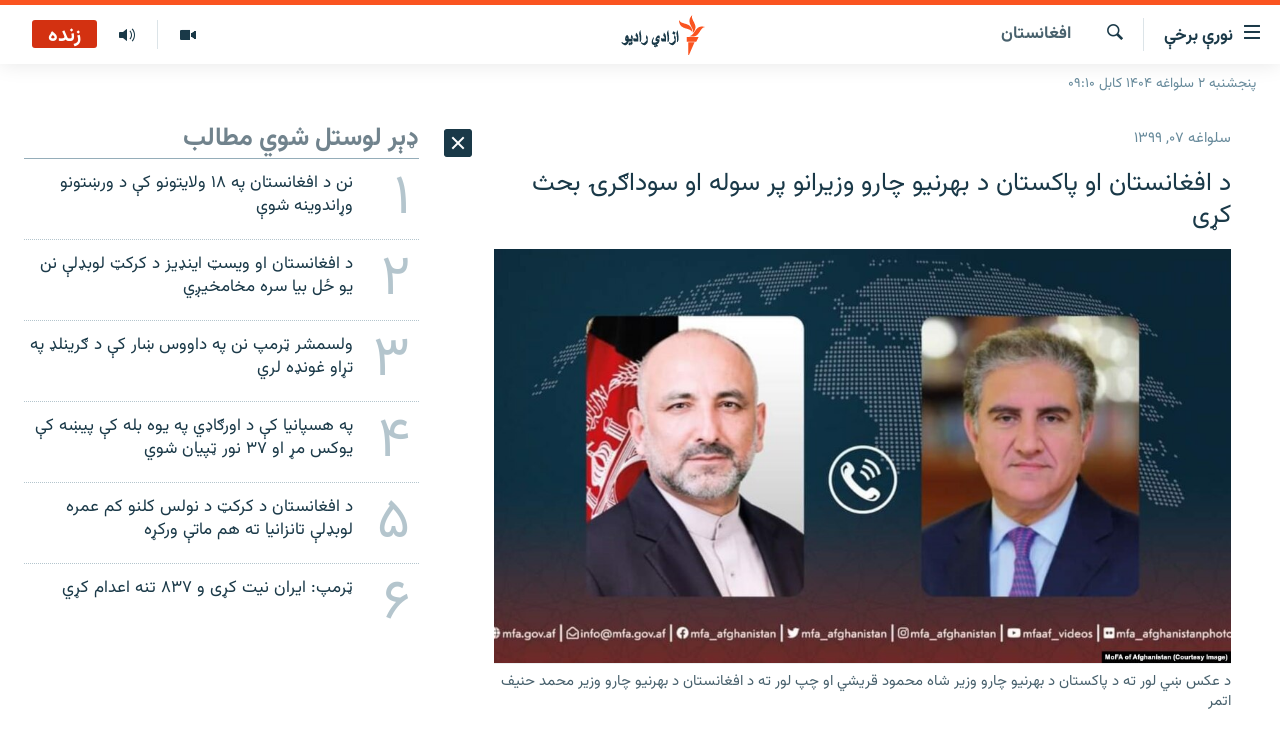

--- FILE ---
content_type: text/html; charset=utf-8
request_url: https://pa.azadiradio.com/a/31069085.html
body_size: 18156
content:

<!DOCTYPE html>
<html lang="ps" dir="rtl" class="no-js">
<head>
<link href="/Content/responsive/RFE/pus-AF/RFE-pus-AF.css?&amp;av=0.0.0.0&amp;cb=370" rel="stylesheet"/>
<script src="https://tags.azadiradio.com/rferl-pangea/prod/utag.sync.js"></script> <script type='text/javascript' src='https://www.youtube.com/iframe_api' async></script>
<link rel="manifest" href="/manifest.json">
<script type="text/javascript">
//a general 'js' detection, must be on top level in <head>, due to CSS performance
document.documentElement.className = "js";
var cacheBuster = "370";
var appBaseUrl = "/";
var imgEnhancerBreakpoints = [0, 144, 256, 408, 650, 1023, 1597];
var isLoggingEnabled = false;
var isPreviewPage = false;
var isLivePreviewPage = false;
if (!isPreviewPage) {
window.RFE = window.RFE || {};
window.RFE.cacheEnabledByParam = window.location.href.indexOf('nocache=1') === -1;
const url = new URL(window.location.href);
const params = new URLSearchParams(url.search);
// Remove the 'nocache' parameter
params.delete('nocache');
// Update the URL without the 'nocache' parameter
url.search = params.toString();
window.history.replaceState(null, '', url.toString());
} else {
window.addEventListener('load', function() {
const links = window.document.links;
for (let i = 0; i < links.length; i++) {
links[i].href = '#';
links[i].target = '_self';
}
})
}
var pwaEnabled = true;
var swCacheDisabled;
</script>
<meta charset="utf-8" />
<title>د افغانستان او پاکستان د بهرنیو چارو وزیرانو پر سوله او سوداګرۍ بحث کړى</title>
<meta name="description" content="د افغانستان او پاکستان د بهرنیو چارو وزیرانو پر دوه اړخیز تجارت او د افغانستان د سولې پر پروسه بحث وکړ.
د پاکستان د بهرنیو چارو وزیر شاه محمود قریشي پرون ناوخته په یوه ټویټ کې ویلي، چې له محمد حنیف اتمر سره یې د سیمې د ثبات لپاره د همکارۍ پر دوام هم خبرې وکړې.
دا ټلیفوني خبرې په داسې حال کې..." />
<meta name="keywords" content="خبرونه , افغانستان" />
<meta name="viewport" content="width=device-width, initial-scale=1.0" />
<meta http-equiv="X-UA-Compatible" content="IE=edge" />
<meta name="robots" content="max-image-preview:large"><meta property="fb:pages" content="128423907303349" />
<link href="https://pa.azadiradio.com/a/31069085.html" rel="canonical" />
<meta name="apple-mobile-web-app-title" content="ازادي راډیو" />
<meta name="apple-mobile-web-app-status-bar-style" content="black" />
<meta name="apple-itunes-app" content="app-id=475986784, app-argument=//31069085.rtl" />
<meta content="د افغانستان او پاکستان د بهرنیو چارو وزیرانو پر سوله او سوداګرۍ بحث کړى" property="og:title" />
<meta content="د افغانستان او پاکستان د بهرنیو چارو وزیرانو پر دوه اړخیز تجارت او د افغانستان د سولې پر پروسه بحث وکړ.
د پاکستان د بهرنیو چارو وزیر شاه محمود قریشي پرون ناوخته په یوه ټویټ کې ویلي، چې له محمد حنیف اتمر سره یې د سیمې د ثبات لپاره د همکارۍ پر دوام هم خبرې وکړې.
دا ټلیفوني خبرې په داسې حال کې..." property="og:description" />
<meta content="article" property="og:type" />
<meta content="https://pa.azadiradio.com/a/31069085.html" property="og:url" />
<meta content="ازادي راډیو" property="og:site_name" />
<meta content="https://www.facebook.com/azadiradio" property="article:publisher" />
<meta content="https://gdb.rferl.org/b2a76be0-9bd0-471b-8761-40d893ab6da2_w1200_h630.jpg" property="og:image" />
<meta content="1200" property="og:image:width" />
<meta content="630" property="og:image:height" />
<meta content="814382418708140" property="fb:app_id" />
<meta content="summary_large_image" name="twitter:card" />
<meta content="@RadioAzadi" name="twitter:site" />
<meta content="https://gdb.rferl.org/b2a76be0-9bd0-471b-8761-40d893ab6da2_w1200_h630.jpg" name="twitter:image" />
<meta content="د افغانستان او پاکستان د بهرنیو چارو وزیرانو پر سوله او سوداګرۍ بحث کړى" name="twitter:title" />
<meta content="د افغانستان او پاکستان د بهرنیو چارو وزیرانو پر دوه اړخیز تجارت او د افغانستان د سولې پر پروسه بحث وکړ.
د پاکستان د بهرنیو چارو وزیر شاه محمود قریشي پرون ناوخته په یوه ټویټ کې ویلي، چې له محمد حنیف اتمر سره یې د سیمې د ثبات لپاره د همکارۍ پر دوام هم خبرې وکړې.
دا ټلیفوني خبرې په داسې حال کې..." name="twitter:description" />
<link rel="amphtml" href="https://pa.azadiradio.com/amp/31069085.html" />
<script type="application/ld+json">{"articleSection":"افغانستان","isAccessibleForFree":true,"headline":"د افغانستان او پاکستان د بهرنیو چارو وزیرانو پر سوله او سوداګرۍ بحث کړى","inLanguage":"pus-AF","keywords":"خبرونه , افغانستان","author":{"@type":"Person","name":"ازادي راډيو "},"datePublished":"2021-01-26 04:03:55Z","dateModified":"2021-01-26 04:09:04Z","publisher":{"logo":{"width":512,"height":220,"@type":"ImageObject","url":"https://pa.azadiradio.com/Content/responsive/RFE/pus-AF/img/logo.png"},"@type":"NewsMediaOrganization","url":"https://pa.azadiradio.com","sameAs":["https://www.facebook.com/azadiradio","https://twitter.com/pazadiradio","https://www.youtube.com/user/Azadiradio","https://www.instagram.com/azadiradio_pa/","00420221124201"],"name":"ازادي راډیو","alternateName":""},"@context":"https://schema.org","@type":"NewsArticle","mainEntityOfPage":"https://pa.azadiradio.com/a/31069085.html","url":"https://pa.azadiradio.com/a/31069085.html","description":"د افغانستان او پاکستان د بهرنیو چارو وزیرانو پر دوه اړخیز تجارت او د افغانستان د سولې پر پروسه بحث وکړ.\r\n د پاکستان د بهرنیو چارو وزیر شاه محمود قریشي پرون ناوخته په یوه ټویټ کې ویلي، چې له محمد حنیف اتمر سره یې د سیمې د ثبات لپاره د همکارۍ پر دوام هم خبرې وکړې.\r\n دا ټلیفوني خبرې په داسې حال کې...","image":{"width":1080,"height":608,"@type":"ImageObject","url":"https://gdb.rferl.org/b2a76be0-9bd0-471b-8761-40d893ab6da2_w1080_h608.jpg"},"name":"د افغانستان او پاکستان د بهرنیو چارو وزیرانو پر سوله او سوداګرۍ بحث کړى"}</script>
<script src="/Scripts/responsive/infographics.b?v=dVbZ-Cza7s4UoO3BqYSZdbxQZVF4BOLP5EfYDs4kqEo1&amp;av=0.0.0.0&amp;cb=370"></script>
<script src="/Scripts/responsive/loader.b?v=Q26XNwrL6vJYKjqFQRDnx01Lk2pi1mRsuLEaVKMsvpA1&amp;av=0.0.0.0&amp;cb=370"></script>
<link rel="icon" type="image/svg+xml" href="/Content/responsive/RFE/img/webApp/favicon.svg" />
<link rel="alternate icon" href="/Content/responsive/RFE/img/webApp/favicon.ico" />
<link rel="mask-icon" color="#ea6903" href="/Content/responsive/RFE/img/webApp/favicon_safari.svg" />
<link rel="apple-touch-icon" sizes="152x152" href="/Content/responsive/RFE/img/webApp/ico-152x152.png" />
<link rel="apple-touch-icon" sizes="144x144" href="/Content/responsive/RFE/img/webApp/ico-144x144.png" />
<link rel="apple-touch-icon" sizes="114x114" href="/Content/responsive/RFE/img/webApp/ico-114x114.png" />
<link rel="apple-touch-icon" sizes="72x72" href="/Content/responsive/RFE/img/webApp/ico-72x72.png" />
<link rel="apple-touch-icon-precomposed" href="/Content/responsive/RFE/img/webApp/ico-57x57.png" />
<link rel="icon" sizes="192x192" href="/Content/responsive/RFE/img/webApp/ico-192x192.png" />
<link rel="icon" sizes="128x128" href="/Content/responsive/RFE/img/webApp/ico-128x128.png" />
<meta name="msapplication-TileColor" content="#ffffff" />
<meta name="msapplication-TileImage" content="/Content/responsive/RFE/img/webApp/ico-144x144.png" />
<link rel="preload" href="/Content/responsive/fonts/Vazirmatn-Regular.woff2" type="font/woff2" as="font" crossorigin="anonymous" />
<link rel="alternate" type="application/rss+xml" title="RFE/RL - Top Stories [RSS]" href="/api/" />
<link rel="sitemap" type="application/rss+xml" href="/sitemap.xml" />
</head>
<body class=" nav-no-loaded cc_theme pg-arch arch-news nojs-images date-time-enabled">
<script type="text/javascript" >
var analyticsData = {url:"https://pa.azadiradio.com/a/31069085.html",property_id:"434",article_uid:"31069085",page_title:"د افغانستان او پاکستان د بهرنیو چارو وزیرانو پر سوله او سوداګرۍ بحث کړى",page_type:"article",content_type:"article",subcontent_type:"article",last_modified:"2021-01-26 04:09:04Z",pub_datetime:"2021-01-26 04:03:55Z",pub_year:"2021",pub_month:"01",pub_day:"26",pub_hour:"04",pub_weekday:"Tuesday",section:"افغانستان",english_section:"local",byline:"",categories:"news,local",domain:"pa.azadiradio.com",language:"Pashto",language_service:"RFERL Afghanistan - Pashto",platform:"web",copied:"no",copied_article:"",copied_title:"",runs_js:"Yes",cms_release:"8.44.0.0.370",enviro_type:"prod",slug:"",entity:"RFE",short_language_service:"AFPA",platform_short:"W",page_name:"د افغانستان او پاکستان د بهرنیو چارو وزیرانو پر سوله او سوداګرۍ بحث کړى"};
</script>
<noscript><iframe src="https://www.googletagmanager.com/ns.html?id=GTM-WXZBPZ" height="0" width="0" style="display:none;visibility:hidden"></iframe></noscript><script type="text/javascript" data-cookiecategory="analytics">
var gtmEventObject = Object.assign({}, analyticsData, {event: 'page_meta_ready'});window.dataLayer = window.dataLayer || [];window.dataLayer.push(gtmEventObject);
if (top.location === self.location) { //if not inside of an IFrame
var renderGtm = "true";
if (renderGtm === "true") {
(function(w,d,s,l,i){w[l]=w[l]||[];w[l].push({'gtm.start':new Date().getTime(),event:'gtm.js'});var f=d.getElementsByTagName(s)[0],j=d.createElement(s),dl=l!='dataLayer'?'&l='+l:'';j.async=true;j.src='//www.googletagmanager.com/gtm.js?id='+i+dl;f.parentNode.insertBefore(j,f);})(window,document,'script','dataLayer','GTM-WXZBPZ');
}
}
</script>
<!--Analytics tag js version start-->
<script type="text/javascript" data-cookiecategory="analytics">
var utag_data = Object.assign({}, analyticsData, {});
if(typeof(TealiumTagFrom)==='function' && typeof(TealiumTagSearchKeyword)==='function') {
var utag_from=TealiumTagFrom();var utag_searchKeyword=TealiumTagSearchKeyword();
if(utag_searchKeyword!=null && utag_searchKeyword!=='' && utag_data["search_keyword"]==null) utag_data["search_keyword"]=utag_searchKeyword;if(utag_from!=null && utag_from!=='') utag_data["from"]=TealiumTagFrom();}
if(window.top!== window.self&&utag_data.page_type==="snippet"){utag_data.page_type = 'iframe';}
try{if(window.top!==window.self&&window.self.location.hostname===window.top.location.hostname){utag_data.platform = 'self-embed';utag_data.platform_short = 'se';}}catch(e){if(window.top!==window.self&&window.self.location.search.includes("platformType=self-embed")){utag_data.platform = 'cross-promo';utag_data.platform_short = 'cp';}}
(function(a,b,c,d){ a="https://tags.azadiradio.com/rferl-pangea/prod/utag.js"; b=document;c="script";d=b.createElement(c);d.src=a;d.type="text/java"+c;d.async=true; a=b.getElementsByTagName(c)[0];a.parentNode.insertBefore(d,a); })();
</script>
<!--Analytics tag js version end-->
<!-- Analytics tag management NoScript -->
<noscript>
<img style="position: absolute; border: none;" src="https://ssc.azadiradio.com/b/ss/bbgprod,bbgentityrferl/1/G.4--NS/260286907?pageName=rfe%3aafpa%3aw%3aarticle%3a%d8%af%20%d8%a7%d9%81%d8%ba%d8%a7%d9%86%d8%b3%d8%aa%d8%a7%d9%86%20%d8%a7%d9%88%20%d9%be%d8%a7%da%a9%d8%b3%d8%aa%d8%a7%d9%86%20%d8%af%20%d8%a8%d9%87%d8%b1%d9%86%db%8c%d9%88%20%da%86%d8%a7%d8%b1%d9%88%20%d9%88%d8%b2%db%8c%d8%b1%d8%a7%d9%86%d9%88%20%d9%be%d8%b1%20%d8%b3%d9%88%d9%84%d9%87%20%d8%a7%d9%88%20%d8%b3%d9%88%d8%af%d8%a7%da%ab%d8%b1%db%8d%20%d8%a8%d8%ad%d8%ab%20%da%a9%da%93%d9%89&amp;c6=%d8%af%20%d8%a7%d9%81%d8%ba%d8%a7%d9%86%d8%b3%d8%aa%d8%a7%d9%86%20%d8%a7%d9%88%20%d9%be%d8%a7%da%a9%d8%b3%d8%aa%d8%a7%d9%86%20%d8%af%20%d8%a8%d9%87%d8%b1%d9%86%db%8c%d9%88%20%da%86%d8%a7%d8%b1%d9%88%20%d9%88%d8%b2%db%8c%d8%b1%d8%a7%d9%86%d9%88%20%d9%be%d8%b1%20%d8%b3%d9%88%d9%84%d9%87%20%d8%a7%d9%88%20%d8%b3%d9%88%d8%af%d8%a7%da%ab%d8%b1%db%8d%20%d8%a8%d8%ad%d8%ab%20%da%a9%da%93%d9%89&amp;v36=8.44.0.0.370&amp;v6=D=c6&amp;g=https%3a%2f%2fpa.azadiradio.com%2fa%2f31069085.html&amp;c1=D=g&amp;v1=D=g&amp;events=event1,event52&amp;c16=rferl%20afghanistan%20-%20pashto&amp;v16=D=c16&amp;c5=local&amp;v5=D=c5&amp;ch=%d8%a7%d9%81%d8%ba%d8%a7%d9%86%d8%b3%d8%aa%d8%a7%d9%86&amp;c15=pashto&amp;v15=D=c15&amp;c4=article&amp;v4=D=c4&amp;c14=31069085&amp;v14=D=c14&amp;v20=no&amp;c17=web&amp;v17=D=c17&amp;mcorgid=518abc7455e462b97f000101%40adobeorg&amp;server=pa.azadiradio.com&amp;pageType=D=c4&amp;ns=bbg&amp;v29=D=server&amp;v25=rfe&amp;v30=434&amp;v105=D=User-Agent " alt="analytics" width="1" height="1" /></noscript>
<!-- End of Analytics tag management NoScript -->
<!--*** Accessibility links - For ScreenReaders only ***-->
<section>
<div class="sr-only">
<h2>د لاسرسۍ وړ لېنکونه</h2>
<ul>
<li><a href="#content" data-disable-smooth-scroll="1">اصلي متن ته ورتلل</a></li>
<li><a href="#navigation" data-disable-smooth-scroll="1">اصلي مېنو ته ورتلل</a></li>
<li><a href="#txtHeaderSearch" data-disable-smooth-scroll="1">د لټون پاڼې ته مراجعه</a></li>
</ul>
</div>
</section>
<div dir="rtl">
<div id="page">
<aside>
<div class="c-lightbox overlay-modal">
<div class="c-lightbox__intro">
<h2 class="c-lightbox__intro-title"></h2>
<button class="btn btn--rounded c-lightbox__btn c-lightbox__intro-next" title="بل">
<span class="ico ico--rounded ico-chevron-forward"></span>
<span class="sr-only">بل</span>
</button>
</div>
<div class="c-lightbox__nav">
<button class="btn btn--rounded c-lightbox__btn c-lightbox__btn--close" title="بندول">
<span class="ico ico--rounded ico-close"></span>
<span class="sr-only">بندول</span>
</button>
<button class="btn btn--rounded c-lightbox__btn c-lightbox__btn--prev" title="پخوانی">
<span class="ico ico--rounded ico-chevron-backward"></span>
<span class="sr-only">پخوانی</span>
</button>
<button class="btn btn--rounded c-lightbox__btn c-lightbox__btn--next" title="بل">
<span class="ico ico--rounded ico-chevron-forward"></span>
<span class="sr-only">بل</span>
</button>
</div>
<div class="c-lightbox__content-wrap">
<figure class="c-lightbox__content">
<span class="c-spinner c-spinner--lightbox">
<img src="/Content/responsive/img/player-spinner.png"
alt="هيله ده انتظار وکړئ"
title="هيله ده انتظار وکړئ" />
</span>
<div class="c-lightbox__img">
<div class="thumb">
<img src="" alt="" />
</div>
</div>
<figcaption>
<div class="c-lightbox__info c-lightbox__info--foot">
<span class="c-lightbox__counter"></span>
<span class="caption c-lightbox__caption"></span>
</div>
</figcaption>
</figure>
</div>
<div class="hidden">
<div class="content-advisory__box content-advisory__box--lightbox">
<span class="content-advisory__box-text">This image contains sensitive content which some people may find offensive or disturbing.</span>
<button class="btn btn--transparent content-advisory__box-btn m-t-md" value="text" type="button">
<span class="btn__text">
Click to reveal
</span>
</button>
</div>
</div>
</div>
<div class="ctc-message pos-fix">
<div class="ctc-message__inner">لېنک د دستګاه په موقته حافظه کې ذخیره شوی دی</div>
</div>
</aside>
<div class="hdr-20 hdr-20--big">
<div class="hdr-20__inner">
<div class="hdr-20__max pos-rel">
<div class="hdr-20__side hdr-20__side--primary d-flex">
<label data-for="main-menu-ctrl" data-switcher-trigger="true" data-switch-target="main-menu-ctrl" class="burger hdr-trigger pos-rel trans-trigger" data-trans-evt="click" data-trans-id="menu">
<span class="ico ico-close hdr-trigger__ico hdr-trigger__ico--close burger__ico burger__ico--close"></span>
<span class="ico ico-menu hdr-trigger__ico hdr-trigger__ico--open burger__ico burger__ico--open"></span>
<span class="burger__label">نورې برخې</span>
</label>
<div class="menu-pnl pos-fix trans-target" data-switch-target="main-menu-ctrl" data-trans-id="menu">
<div class="menu-pnl__inner">
<nav class="main-nav menu-pnl__item menu-pnl__item--first">
<ul class="main-nav__list accordeon" data-analytics-tales="false" data-promo-name="link" data-location-name="nav,secnav">
<li class="main-nav__item">
<a class="main-nav__item-name main-nav__item-name--link" href="/" title="کورپاڼه" >کورپاڼه</a>
</li>
<li class="main-nav__item accordeon__item" data-switch-target="menu-item-641">
<label class="main-nav__item-name main-nav__item-name--label accordeon__control-label" data-switcher-trigger="true" data-for="menu-item-641">
راپورونه
<span class="ico ico-chevron-down main-nav__chev"></span>
</label>
<div class="main-nav__sub-list">
<a class="main-nav__item-name main-nav__item-name--link main-nav__item-name--sub" href="/z/2201" title="افغانستان" data-item-name="Afghanistan" >افغانستان</a>
<a class="main-nav__item-name main-nav__item-name--link main-nav__item-name--sub" href="/z/2204" title="سیمه" data-item-name="Region" >سیمه</a>
<a class="main-nav__item-name main-nav__item-name--link main-nav__item-name--sub" href="/z/3678" title="منځنی ختیځ" data-item-name="middle_east" >منځنی ختیځ</a>
<a class="main-nav__item-name main-nav__item-name--link main-nav__item-name--sub" href="/z/2205" title="نړۍ" data-item-name="world" >نړۍ</a>
</div>
</li>
<li class="main-nav__item accordeon__item" data-switch-target="menu-item-623">
<label class="main-nav__item-name main-nav__item-name--label accordeon__control-label" data-switcher-trigger="true" data-for="menu-item-623">
خبرونه
<span class="ico ico-chevron-down main-nav__chev"></span>
</label>
<div class="main-nav__sub-list">
<a class="main-nav__item-name main-nav__item-name--link main-nav__item-name--sub" href="/z/2120" title="افغانستان" data-item-name="local" >افغانستان</a>
<a class="main-nav__item-name main-nav__item-name--link main-nav__item-name--sub" href="/z/2121" title="نړۍ" data-item-name="International" >نړۍ</a>
</div>
</li>
<li class="main-nav__item">
<a class="main-nav__item-name main-nav__item-name--link" href="/z/2322" title="مرکې" data-item-name="Exclusives_interviews" >مرکې</a>
</li>
<li class="main-nav__item">
<a class="main-nav__item-name main-nav__item-name--link" href="/z/2124" title="اونیزې خپرونې" data-item-name="Weekly_programs" >اونیزې خپرونې</a>
</li>
<li class="main-nav__item">
<a class="main-nav__item-name main-nav__item-name--link" href="/z/2687" title="انځوریزه برخه" data-item-name="Gallery" >انځوریزه برخه</a>
</li>
<li class="main-nav__item">
<a class="main-nav__item-name main-nav__item-name--link" href="/p/5129.html" title="ورزش" data-item-name="sport" >ورزش</a>
</li>
<li class="main-nav__item">
<a class="main-nav__item-name main-nav__item-name--link" href="/immigration-crisis-progressive" title="د کډوالۍ بحران" data-item-name="immigration-crisis-progresive" >د کډوالۍ بحران</a>
</li>
<li class="main-nav__item">
<a class="main-nav__item-name main-nav__item-name--link" href="/p/7555.html" title="&#39;کووېډ-۱۹&#39;" data-item-name="coronavirus" >&#39;کووېډ-۱۹&#39;</a>
</li>
<li class="main-nav__item">
<a class="main-nav__item-name main-nav__item-name--link" href="/p/4414.html" title="اړیکه" >اړیکه</a>
</li>
<li class="main-nav__item">
<a class="main-nav__item-name main-nav__item-name--link" href="https://pa.azadiradio.com/schedule/radio/62#live-now" title="د خپرونو جدول" >د خپرونو جدول</a>
</li>
</ul>
</nav>
<div class="menu-pnl__item">
<a href="https://da.azadiradio.com" class="menu-pnl__item-link" alt="دري پاڼه">دري پاڼه</a>
<a href="https://gandhara.rferl.org" class="menu-pnl__item-link" alt="Azadi English">Azadi English</a>
</div>
<div class="menu-pnl__item menu-pnl__item--social">
<h5 class="menu-pnl__sub-head">راسره ملګري شئ</h5>
<a href="https://www.facebook.com/azadiradio" title="موږ سره په فېس‌بوک کې ملګري شئ" data-analytics-text="follow_on_facebook" class="btn btn--rounded btn--social-inverted menu-pnl__btn js-social-btn btn-facebook" target="_blank" rel="noopener">
<span class="ico ico-facebook-alt ico--rounded"></span>
</a>
<a href="https://twitter.com/pazadiradio" title="موږ سره په ټویټر کې مل شئ" data-analytics-text="follow_on_twitter" class="btn btn--rounded btn--social-inverted menu-pnl__btn js-social-btn btn-twitter" target="_blank" rel="noopener">
<span class="ico ico-twitter ico--rounded"></span>
</a>
<a href="https://www.youtube.com/user/Azadiradio" title="موږ سره په يوټيوب کې مل شئ" data-analytics-text="follow_on_youtube" class="btn btn--rounded btn--social-inverted menu-pnl__btn js-social-btn btn-youtube" target="_blank" rel="noopener">
<span class="ico ico-youtube ico--rounded"></span>
</a>
<a href="https://www.instagram.com/azadiradio_pa/" title="په انسټاګرام کې راسره مل شئ" data-analytics-text="follow_on_instagram" class="btn btn--rounded btn--social-inverted menu-pnl__btn js-social-btn btn-instagram" target="_blank" rel="noopener">
<span class="ico ico-instagram ico--rounded"></span>
</a>
<a href="00420221124201" title="موږ سره واټس‌اپ کې مل شئ" data-analytics-text="follow_on_whatsapp" class="btn btn--rounded btn--social-inverted menu-pnl__btn js-social-btn btn-whatsapp visible-xs-inline-block visible-sm-inline-block" target="_blank" rel="noopener">
<span class="ico ico-whatsapp ico--rounded"></span>
</a>
</div>
<div class="menu-pnl__item">
<a href="/navigation/allsites" class="menu-pnl__item-link">
<span class="ico ico-languages "></span>
د ازادې اروپا/ ازادي راډيو ټولې پاڼې
</a>
</div>
</div>
</div>
<label data-for="top-search-ctrl" data-switcher-trigger="true" data-switch-target="top-search-ctrl" class="top-srch-trigger hdr-trigger">
<span class="ico ico-close hdr-trigger__ico hdr-trigger__ico--close top-srch-trigger__ico top-srch-trigger__ico--close"></span>
<span class="ico ico-search hdr-trigger__ico hdr-trigger__ico--open top-srch-trigger__ico top-srch-trigger__ico--open"></span>
</label>
<div class="srch-top srch-top--in-header" data-switch-target="top-search-ctrl">
<div class="container">
<form action="/s" class="srch-top__form srch-top__form--in-header" id="form-topSearchHeader" method="get" role="search"><label for="txtHeaderSearch" class="sr-only">لټون</label>
<input type="text" id="txtHeaderSearch" name="k" placeholder="د متن لټول ..." accesskey="s" value="" class="srch-top__input analyticstag-event" onkeydown="if (event.keyCode === 13) { FireAnalyticsTagEventOnSearch('search', $dom.get('#txtHeaderSearch')[0].value) }" />
<button title="لټون" type="submit" class="btn btn--top-srch analyticstag-event" onclick="FireAnalyticsTagEventOnSearch('search', $dom.get('#txtHeaderSearch')[0].value) ">
<span class="ico ico-search"></span>
</button></form>
</div>
</div>
<a href="/" class="main-logo-link">
<img src="/Content/responsive/RFE/pus-AF/img/logo-compact.svg" class="main-logo main-logo--comp" alt="site logo">
<img src="/Content/responsive/RFE/pus-AF/img/logo.svg" class="main-logo main-logo--big" alt="site logo">
</a>
</div>
<div class="hdr-20__side hdr-20__side--secondary d-flex">
<a href="/z/2124" title="اوونیزې خپرونې‌‌" class="hdr-20__secondary-item" data-item-name="audio">
<span class="ico ico-audio hdr-20__secondary-icon"></span>
</a>
<a href="/z/2687" title="تصویر" class="hdr-20__secondary-item" data-item-name="video">
<span class="ico ico-video hdr-20__secondary-icon"></span>
</a>
<a href="/s" title="لټون" class="hdr-20__secondary-item hdr-20__secondary-item--search" data-item-name="search">
<span class="ico ico-search hdr-20__secondary-icon hdr-20__secondary-icon--search"></span>
</a>
<div class="hdr-20__secondary-item live-b-drop">
<div class="live-b-drop__off">
<a href="/live/audio/62" class="live-b-drop__link" title="زنده" data-item-name="live">
<span class="badge badge--live-btn badge--live">
زنده
</span>
</a>
</div>
<div class="live-b-drop__on hidden">
<label data-for="live-ctrl" data-switcher-trigger="true" data-switch-target="live-ctrl" class="live-b-drop__label pos-rel">
<span class="badge badge--live badge--live-btn">
زنده
</span>
<span class="ico ico-close live-b-drop__label-ico live-b-drop__label-ico--close"></span>
</label>
<div class="live-b-drop__panel" id="targetLivePanelDiv" data-switch-target="live-ctrl"></div>
</div>
</div>
<div class="srch-bottom">
<form action="/s" class="srch-bottom__form d-flex" id="form-bottomSearch" method="get" role="search"><label for="txtSearch" class="sr-only">لټون</label>
<input type="search" id="txtSearch" name="k" placeholder="د متن لټول ..." accesskey="s" value="" class="srch-bottom__input analyticstag-event" onkeydown="if (event.keyCode === 13) { FireAnalyticsTagEventOnSearch('search', $dom.get('#txtSearch')[0].value) }" />
<button title="لټون" type="submit" class="btn btn--bottom-srch analyticstag-event" onclick="FireAnalyticsTagEventOnSearch('search', $dom.get('#txtSearch')[0].value) ">
<span class="ico ico-search"></span>
</button></form>
</div>
</div>
<img src="/Content/responsive/RFE/pus-AF/img/logo-print.gif" class="logo-print" alt="site logo">
<img src="/Content/responsive/RFE/pus-AF/img/logo-print_color.png" class="logo-print logo-print--color" alt="site logo">
</div>
</div>
</div>
<script>
if (document.body.className.indexOf('pg-home') > -1) {
var nav2In = document.querySelector('.hdr-20__inner');
var nav2Sec = document.querySelector('.hdr-20__side--secondary');
var secStyle = window.getComputedStyle(nav2Sec);
if (nav2In && window.pageYOffset < 150 && secStyle['position'] !== 'fixed') {
nav2In.classList.add('hdr-20__inner--big')
}
}
</script>
<div class="c-hlights c-hlights--breaking c-hlights--no-item" data-hlight-display="mobile,desktop">
<div class="c-hlights__wrap container p-0">
<div class="c-hlights__nav">
<a role="button" href="#" title="پخوانی">
<span class="ico ico-chevron-backward m-0"></span>
<span class="sr-only">پخوانی</span>
</a>
<a role="button" href="#" title="بل">
<span class="ico ico-chevron-forward m-0"></span>
<span class="sr-only">بل</span>
</a>
</div>
<span class="c-hlights__label">
<span class="">تازه خبر</span>
<span class="switcher-trigger">
<label data-for="more-less-1" data-switcher-trigger="true" class="switcher-trigger__label switcher-trigger__label--more p-b-0" title="نور ووینئ ...">
<span class="ico ico-chevron-down"></span>
</label>
<label data-for="more-less-1" data-switcher-trigger="true" class="switcher-trigger__label switcher-trigger__label--less p-b-0" title="لږ موارد">
<span class="ico ico-chevron-up"></span>
</label>
</span>
</span>
<ul class="c-hlights__items switcher-target" data-switch-target="more-less-1">
</ul>
</div>
</div> <div class="date-time-area ">
<div class="container">
<span class="date-time">
پنجشنبه ۲ سلواغه ۱۴۰۴ کابل ۰۹:۱۰
</span>
</div>
</div>
<div id="content">
<div class="container">
<div class="row">
<div class="col-sm-12 col-md-8">
<div class="news">
<h1 class="pg-title pg-title--move-to-header">
افغانستان
</h1>
<div id="newsItems" class="accordeon accordeon--scroll-adjust">
<div class="accordeon__item-wrap">
<div class="news__item news__item--unopenable accordeon__item sticky-btn-parent" data-switcher-opened=true data-switch-target="more-less-31069085" data-article-id="31069085" data-api-id="31069085" data-api-type="1">
<div class="news__item-inner pos-rel">
<div class="publishing-details ">
<div class="published">
<span class="date" >
<time pubdate="pubdate" datetime="2021-01-26T08:33:55+04:30">
سلواغه ۰۷, ۱۳۹۹
</time>
</span>
</div>
</div>
<h1 class="title pg-title">
د افغانستان او پاکستان د بهرنیو چارو وزیرانو پر سوله او سوداګرۍ بحث کړى
</h1>
<div class="cover-media">
<figure class="media-image js-media-expand">
<div class="img-wrap">
<div class="thumb thumb16_9">
<img src="https://gdb.rferl.org/b2a76be0-9bd0-471b-8761-40d893ab6da2_w250_r1_s.jpg" alt="د عکس ښي لور ته د پاکستان د بهرنیو چارو وزیر شاه محمود قریشي او چپ لور ته د افغانستان د بهرنیو چارو وزیر محمد حنیف اتمر" />
</div>
</div>
<figcaption>
<span class="caption">د عکس ښي لور ته د پاکستان د بهرنیو چارو وزیر شاه محمود قریشي او چپ لور ته د افغانستان د بهرنیو چارو وزیر محمد حنیف اتمر</span>
</figcaption>
</figure>
</div>
<div class="news__buttons news__buttons--main pos-abs">
<button class="btn btn--news btn--news-more pos-abs">
<span class="ico ico-chevron-down"></span>
</button>
<button class="btn btn--news sticky-btn btn--news-less">
<span class="ico ico-close"></span>
</button>
</div>
<div class="wsw accordeon__target">
<p><strong>د افغانستان او پاکستان د بهرنیو چارو وزیرانو پر دوه اړخیز تجارت او د افغانستان د سولې پر پروسه بحث وکړ.</strong></p>
<p>د پاکستان د بهرنیو چارو وزیر شاه محمود قریشي پرون ناوخته په یوه ټویټ کې ویلي، چې له محمد حنیف اتمر سره یې د سیمې د ثبات لپاره د همکارۍ پر دوام هم خبرې وکړې.</p>
<p>دا ټلیفوني خبرې په داسې حال کې کېږي، چې د افغانستان د بهرنیو چارو وزارت د شاه محمود قریشي پر تازه څرګندونو انتقاد کړی و.</p>
<p>شاه محمود قریشي تېره اوونۍ په یوه مرکه کې ویلي وو: &quot;د پاکستان حکومت هیله من دی، چې د امریکا نوی حکومت به د افغانستان سولې د خبرو بهیر او له افغانستانه د امریکايي ځواکونو د ویستلو لړۍ روانه وساتي.&quot; </p>
<p>د افغانستان د بهرنیو چارو وزارت ویلي وو، د پاکستان حکومت باید طالبان د تاوتریخوالي د کمولو د ژمنې عملي کولو او سراسري اوربند ته وهڅوي.</p>
</div>
<div class="pos-rel news__read-more">
<label class="news__read-more-label accordeon__control-label pos-abs" data-for="more-less-31069085" data-switcher-trigger="true"></label>
<a class="btn btn--link news__read-more-btn" href="#" title="نور ولولئ ...">
<span class="btn__text">
نور ولولئ ...
</span>
</a>
</div>
<label data-for="more-less-31069085" data-switcher-trigger="true" class="switcher-trigger__label accordeon__control-label news__control-label pos-abs"></label>
</div>
<div class="news__share-outer">
<div class="links">
<p class="buttons link-content-sharing p-0 ">
<button class="btn btn--link btn-content-sharing p-t-0 " id="btnContentSharing" value="text" role="Button" type="" title="د شريکولو نورې اسانتياوې">
<span class="ico ico-share ico--l"></span>
<span class="btn__text ">
شريکول
</span>
</button>
</p>
<aside class="content-sharing js-content-sharing " role="complementary"
data-share-url="https://pa.azadiradio.com/a/31069085.html" data-share-title="د افغانستان او پاکستان د بهرنیو چارو وزیرانو پر سوله او سوداګرۍ بحث کړى" data-share-text="">
<div class="content-sharing__popover">
<h6 class="content-sharing__title">شريکول</h6>
<button href="#close" id="btnCloseSharing" class="btn btn--text-like content-sharing__close-btn">
<span class="ico ico-close ico--l"></span>
</button>
<ul class="content-sharing__list">
<li class="content-sharing__item">
<div class="ctc ">
<input type="text" class="ctc__input" readonly="readonly">
<a href="" js-href="https://pa.azadiradio.com/a/31069085.html" class="content-sharing__link ctc__button">
<span class="ico ico-copy-link ico--rounded ico--s"></span>
<span class="content-sharing__link-text">د لېنک ترلاسه کول</span>
</a>
</div>
</li>
<li class="content-sharing__item">
<a href="https://facebook.com/sharer.php?u=https%3a%2f%2fpa.azadiradio.com%2fa%2f31069085.html"
data-analytics-text="share_on_facebook"
title="Facebook" target="_blank"
class="content-sharing__link js-social-btn">
<span class="ico ico-facebook ico--rounded ico--s"></span>
<span class="content-sharing__link-text">Facebook</span>
</a>
</li>
<li class="content-sharing__item">
<a href="https://twitter.com/share?url=https%3a%2f%2fpa.azadiradio.com%2fa%2f31069085.html&amp;text=%d8%af+%d8%a7%d9%81%d8%ba%d8%a7%d9%86%d8%b3%d8%aa%d8%a7%d9%86+%d8%a7%d9%88+%d9%be%d8%a7%da%a9%d8%b3%d8%aa%d8%a7%d9%86+%d8%af+%d8%a8%d9%87%d8%b1%d9%86%db%8c%d9%88+%da%86%d8%a7%d8%b1%d9%88+%d9%88%d8%b2%db%8c%d8%b1%d8%a7%d9%86%d9%88+%d9%be%d8%b1+%d8%b3%d9%88%d9%84%d9%87+%d8%a7%d9%88+%d8%b3%d9%88%d8%af%d8%a7%da%ab%d8%b1%db%8d+%d8%a8%d8%ad%d8%ab+%da%a9%da%93%d9%89"
data-analytics-text="share_on_twitter"
title="X (Twitter)" target="_blank"
class="content-sharing__link js-social-btn">
<span class="ico ico-twitter ico--rounded ico--s"></span>
<span class="content-sharing__link-text">X (Twitter)</span>
</a>
</li>
<li class="content-sharing__item visible-xs-inline-block visible-sm-inline-block">
<a href="whatsapp://send?text=https%3a%2f%2fpa.azadiradio.com%2fa%2f31069085.html"
data-analytics-text="share_on_whatsapp"
title="WhatsApp" target="_blank"
class="content-sharing__link js-social-btn">
<span class="ico ico-whatsapp ico--rounded ico--s"></span>
<span class="content-sharing__link-text">WhatsApp</span>
</a>
</li>
<li class="content-sharing__item visible-md-inline-block visible-lg-inline-block">
<a href="https://web.whatsapp.com/send?text=https%3a%2f%2fpa.azadiradio.com%2fa%2f31069085.html"
data-analytics-text="share_on_whatsapp_desktop"
title="WhatsApp" target="_blank"
class="content-sharing__link js-social-btn">
<span class="ico ico-whatsapp ico--rounded ico--s"></span>
<span class="content-sharing__link-text">WhatsApp</span>
</a>
</li>
<li class="content-sharing__item">
<a href="mailto:?body=https%3a%2f%2fpa.azadiradio.com%2fa%2f31069085.html&amp;subject=د افغانستان او پاکستان د بهرنیو چارو وزیرانو پر سوله او سوداګرۍ بحث کړى"
title="Email"
class="content-sharing__link ">
<span class="ico ico-email ico--rounded ico--s"></span>
<span class="content-sharing__link-text">Email</span>
</a>
</li>
</ul>
</div>
</aside>
</div>
</div>
</div>
</div>
<div class="news__item news__item--spacer ">
<h4 class="title news__spacer-title">د ورځې تازه خبرونه دلته ولولئ</h4>
</div>
<div class="accordeon__item-wrap">
<div class="news__item news__item--unopenable accordeon__item sticky-btn-parent" data-switch-target="more-less-33656378" data-article-id="33656378" data-api-id="33656378" data-api-type="1">
<div class="news__item-inner pos-rel">
<div class="publishing-details ">
<div class="published">
<span class="date" >
<time pubdate="pubdate" datetime="2026-01-22T09:07:58+04:30">
سلواغه ۰۲, ۱۴۰۴
</time>
</span>
</div>
</div>
<h1 class="title pg-title">
د نورستان په منډول ولسوالۍ کې د یوه کور د چت د راپریوتو په پيښه کې درې تنه مړه او دوه تنه ټپیان شوي دي
</h1>
<div class="cover-media">
<figure class="media-image js-media-expand">
<div class="img-wrap">
<div class="thumb thumb16_9">
<img src="https://gdb.rferl.org/B3AB29A1-EA5C-4811-9AAF-8276F6470CB0_w250_r1_s.png" alt="" />
</div>
</div>
</figure>
</div>
<div class="news__buttons news__buttons--main pos-abs">
<button class="btn btn--news btn--news-more pos-abs">
<span class="ico ico-chevron-down"></span>
</button>
<button class="btn btn--news sticky-btn btn--news-less">
<span class="ico ico-close"></span>
</button>
</div>
<div class="wsw accordeon__target">
<p style="text-align: right;">د نورستان ولایت په منډول ولسوالۍ کې د چهارشنبې په ورځ د یوه کور د چت د راپریوتوله کبله دوه نجونې اویو هلک مړه او دوه کسه نور ټپیان شوي دي.</p><p style="text-align: right;">د طالبانو د منډول ولسوال ملا محمد سفر هجرت ازادۍ راډیو ته وویل، یوه میرمن او یو هلک چې په پیښه کې ټپیان شوي د درملنې لپاره د منډول روغتون ته انتقال شوي دي. ولسوال د ټپیانو وضعیت نازک وښود او زیاته یې کړه چې دا پیښه د درنې واورې د وریدو له امله رامینځته شوې ده.</p><p style="text-align: right;">د نورستان د منډول لیرې پرته غرنۍ ولسوالۍ د بدخشان ، پنجشیر او لغمان ولایتونو سره ګډې پولې لري.</p>
</div>
<div class="pos-rel news__read-more">
<label class="news__read-more-label accordeon__control-label pos-abs" data-for="more-less-33656378" data-switcher-trigger="true"></label>
<a class="btn btn--link news__read-more-btn" href="#" title="نور ولولئ ...">
<span class="btn__text">
نور ولولئ ...
</span>
</a>
</div>
<label data-for="more-less-33656378" data-switcher-trigger="true" class="switcher-trigger__label accordeon__control-label news__control-label pos-abs"></label>
</div>
<div class="news__share-outer">
<div class="links">
<p class="buttons link-content-sharing p-0 ">
<button class="btn btn--link btn-content-sharing p-t-0 " id="btnContentSharing" value="text" role="Button" type="" title="د شريکولو نورې اسانتياوې">
<span class="ico ico-share ico--l"></span>
<span class="btn__text ">
شريکول
</span>
</button>
</p>
<aside class="content-sharing js-content-sharing " role="complementary"
data-share-url="/a/33656378.html" data-share-title="د نورستان په منډول ولسوالۍ کې د یوه کور د چت د راپریوتو په پيښه کې درې تنه مړه او دوه تنه ټپیان شوي دي" data-share-text="">
<div class="content-sharing__popover">
<h6 class="content-sharing__title">شريکول</h6>
<button href="#close" id="btnCloseSharing" class="btn btn--text-like content-sharing__close-btn">
<span class="ico ico-close ico--l"></span>
</button>
<ul class="content-sharing__list">
<li class="content-sharing__item">
<div class="ctc ">
<input type="text" class="ctc__input" readonly="readonly">
<a href="" js-href="/a/33656378.html" class="content-sharing__link ctc__button">
<span class="ico ico-copy-link ico--rounded ico--s"></span>
<span class="content-sharing__link-text">د لېنک ترلاسه کول</span>
</a>
</div>
</li>
<li class="content-sharing__item">
<a href="https://facebook.com/sharer.php?u=%2fa%2f33656378.html"
data-analytics-text="share_on_facebook"
title="Facebook" target="_blank"
class="content-sharing__link js-social-btn">
<span class="ico ico-facebook ico--rounded ico--s"></span>
<span class="content-sharing__link-text">Facebook</span>
</a>
</li>
<li class="content-sharing__item">
<a href="https://twitter.com/share?url=%2fa%2f33656378.html&amp;text=%d8%af+%d9%86%d9%88%d8%b1%d8%b3%d8%aa%d8%a7%d9%86+%d9%be%d9%87+%d9%85%d9%86%da%89%d9%88%d9%84+%d9%88%d9%84%d8%b3%d9%88%d8%a7%d9%84%db%8d+%da%a9%db%90+%d8%af+%db%8c%d9%88%d9%87+%da%a9%d9%88%d8%b1+%d8%af+%da%86%d8%aa+%d8%af+%d8%b1%d8%a7%d9%be%d8%b1%db%8c%d9%88%d8%aa%d9%88+%d9%be%d9%87+%d9%be%d9%8a%da%9a%d9%87+%da%a9%db%90+%d8%af%d8%b1%db%90+%d8%aa%d9%86%d9%87+%d9%85%da%93%d9%87+%d8%a7%d9%88+%d8%af%d9%88%d9%87+%d8%aa%d9%86%d9%87+%d9%bc%d9%be%db%8c%d8%a7%d9%86+%d8%b4%d9%88%d9%8a+%d8%af%d9%8a"
data-analytics-text="share_on_twitter"
title="X (Twitter)" target="_blank"
class="content-sharing__link js-social-btn">
<span class="ico ico-twitter ico--rounded ico--s"></span>
<span class="content-sharing__link-text">X (Twitter)</span>
</a>
</li>
<li class="content-sharing__item visible-xs-inline-block visible-sm-inline-block">
<a href="whatsapp://send?text=%2fa%2f33656378.html"
data-analytics-text="share_on_whatsapp"
title="WhatsApp" target="_blank"
class="content-sharing__link js-social-btn">
<span class="ico ico-whatsapp ico--rounded ico--s"></span>
<span class="content-sharing__link-text">WhatsApp</span>
</a>
</li>
<li class="content-sharing__item visible-md-inline-block visible-lg-inline-block">
<a href="https://web.whatsapp.com/send?text=%2fa%2f33656378.html"
data-analytics-text="share_on_whatsapp_desktop"
title="WhatsApp" target="_blank"
class="content-sharing__link js-social-btn">
<span class="ico ico-whatsapp ico--rounded ico--s"></span>
<span class="content-sharing__link-text">WhatsApp</span>
</a>
</li>
<li class="content-sharing__item">
<a href="mailto:?body=%2fa%2f33656378.html&amp;subject=د نورستان په منډول ولسوالۍ کې د یوه کور د چت د راپریوتو په پيښه کې درې تنه مړه او دوه تنه ټپیان شوي دي"
title="Email"
class="content-sharing__link ">
<span class="ico ico-email ico--rounded ico--s"></span>
<span class="content-sharing__link-text">Email</span>
</a>
</li>
</ul>
</div>
</aside>
</div>
</div>
</div>
</div>
<div class="accordeon__item-wrap">
<div class="news__item news__item--unopenable accordeon__item sticky-btn-parent" data-switch-target="more-less-33656000" data-article-id="33656000" data-api-id="33656000" data-api-type="1">
<div class="news__item-inner pos-rel">
<div class="publishing-details ">
<div class="published">
<span class="date" >
<time pubdate="pubdate" datetime="2026-01-21T23:17:46+04:30">
سلواغه ۰۱, ۱۴۰۴
</time>
</span>
</div>
</div>
<h1 class="title pg-title">
ملي ټیم ویسټ اندیز ، او U-19 ټیم تانزانیا ته ماته ورکړه
</h1>
<div class="cover-media">
<figure class="media-image js-media-expand">
<div class="img-wrap">
<div class="thumb thumb16_9">
<img src="https://gdb.rferl.org/5510822a-a541-4890-946b-ae84be618b91_w250_r1_s.jpg" alt="دافغانستان د کریکټ ملي ټیم ، ارشیف " />
</div>
</div>
<figcaption>
<span class="caption">دافغانستان د کریکټ ملي ټیم ، ارشیف </span>
</figcaption>
</figure>
</div>
<div class="news__buttons news__buttons--main pos-abs">
<button class="btn btn--news btn--news-more pos-abs">
<span class="ico ico-chevron-down"></span>
</button>
<button class="btn btn--news sticky-btn btn--news-less">
<span class="ico ico-close"></span>
</button>
</div>
<div class="wsw accordeon__target">
<p style="text-align: right;">د افغانستان د کریکټ ملي ټیم د چهارشنبې په ورځ د ویست انديز په وړاندې د ۳ شل اوریزو لوبو د سیریز دوهمه لوبه هم وګټله او دغه سیریز یې په خپل نوم کړ.</p><p style="text-align: right;">دبۍ کې ددغې لوبې پیل کې افغانستان بیټنګ وکړ او په شلو اورونو کې یې د ۴ لوبغاړو په سوځیدلو،سیالې لوبډلې ته ۱۹۰ منډو هدف وټاکه.</p><p style="text-align: right;">د ویست اندیز ټیم یواځې ۱۵۰ منډې وکړې او په نولسم اور کې یې خپل ټول لوبغاړي له لاسه ورکړل.</p><p style="text-align: right;">بلخوا، دافغانستان له ۱۹ کلونو د کم عمر لوبغاړو ټیم د چهارشنبې په ورځ تانزانیا ته په ماتې ورکولو په U-19 نړیوال جام کې دریمه پرله پسې بریا خپله کړه.</p><p style="text-align: right;">دافغانستان U-19 ټیم په داسې حال کې چې ۲۲۴ ټوپونه یې درلودل سیاله لوبډله په ۹ ویکټو ماته کړه.</p><p style="text-align: right;">دافغانستان U-19ټیم لدې مخکې په D ګروپ کې د جنوبي افریقا او ویست انډیز ټیمونو ته ماته ورکړې.</p>
</div>
<div class="pos-rel news__read-more">
<label class="news__read-more-label accordeon__control-label pos-abs" data-for="more-less-33656000" data-switcher-trigger="true"></label>
<a class="btn btn--link news__read-more-btn" href="#" title="نور ولولئ ...">
<span class="btn__text">
نور ولولئ ...
</span>
</a>
</div>
<label data-for="more-less-33656000" data-switcher-trigger="true" class="switcher-trigger__label accordeon__control-label news__control-label pos-abs"></label>
</div>
<div class="news__share-outer">
<div class="links">
<p class="buttons link-content-sharing p-0 ">
<button class="btn btn--link btn-content-sharing p-t-0 " id="btnContentSharing" value="text" role="Button" type="" title="د شريکولو نورې اسانتياوې">
<span class="ico ico-share ico--l"></span>
<span class="btn__text ">
شريکول
</span>
</button>
</p>
<aside class="content-sharing js-content-sharing " role="complementary"
data-share-url="/a/33656000.html" data-share-title="ملي ټیم ویسټ اندیز ، او U-19 ټیم تانزانیا ته ماته ورکړه " data-share-text="">
<div class="content-sharing__popover">
<h6 class="content-sharing__title">شريکول</h6>
<button href="#close" id="btnCloseSharing" class="btn btn--text-like content-sharing__close-btn">
<span class="ico ico-close ico--l"></span>
</button>
<ul class="content-sharing__list">
<li class="content-sharing__item">
<div class="ctc ">
<input type="text" class="ctc__input" readonly="readonly">
<a href="" js-href="/a/33656000.html" class="content-sharing__link ctc__button">
<span class="ico ico-copy-link ico--rounded ico--s"></span>
<span class="content-sharing__link-text">د لېنک ترلاسه کول</span>
</a>
</div>
</li>
<li class="content-sharing__item">
<a href="https://facebook.com/sharer.php?u=%2fa%2f33656000.html"
data-analytics-text="share_on_facebook"
title="Facebook" target="_blank"
class="content-sharing__link js-social-btn">
<span class="ico ico-facebook ico--rounded ico--s"></span>
<span class="content-sharing__link-text">Facebook</span>
</a>
</li>
<li class="content-sharing__item">
<a href="https://twitter.com/share?url=%2fa%2f33656000.html&amp;text=%d9%85%d9%84%d9%8a+%d9%bc%db%8c%d9%85+%d9%88%db%8c%d8%b3%d9%bc+%d8%a7%d9%86%d8%af%db%8c%d8%b2+%d8%8c+%d8%a7%d9%88+U-19+%d9%bc%db%8c%d9%85+%d8%aa%d8%a7%d9%86%d8%b2%d8%a7%d9%86%db%8c%d8%a7+%d8%aa%d9%87+%d9%85%d8%a7%d8%aa%d9%87+%d9%88%d8%b1%da%a9%da%93%d9%87+"
data-analytics-text="share_on_twitter"
title="X (Twitter)" target="_blank"
class="content-sharing__link js-social-btn">
<span class="ico ico-twitter ico--rounded ico--s"></span>
<span class="content-sharing__link-text">X (Twitter)</span>
</a>
</li>
<li class="content-sharing__item visible-xs-inline-block visible-sm-inline-block">
<a href="whatsapp://send?text=%2fa%2f33656000.html"
data-analytics-text="share_on_whatsapp"
title="WhatsApp" target="_blank"
class="content-sharing__link js-social-btn">
<span class="ico ico-whatsapp ico--rounded ico--s"></span>
<span class="content-sharing__link-text">WhatsApp</span>
</a>
</li>
<li class="content-sharing__item visible-md-inline-block visible-lg-inline-block">
<a href="https://web.whatsapp.com/send?text=%2fa%2f33656000.html"
data-analytics-text="share_on_whatsapp_desktop"
title="WhatsApp" target="_blank"
class="content-sharing__link js-social-btn">
<span class="ico ico-whatsapp ico--rounded ico--s"></span>
<span class="content-sharing__link-text">WhatsApp</span>
</a>
</li>
<li class="content-sharing__item">
<a href="mailto:?body=%2fa%2f33656000.html&amp;subject=ملي ټیم ویسټ اندیز ، او U-19 ټیم تانزانیا ته ماته ورکړه "
title="Email"
class="content-sharing__link ">
<span class="ico ico-email ico--rounded ico--s"></span>
<span class="content-sharing__link-text">Email</span>
</a>
</li>
</ul>
</div>
</aside>
</div>
</div>
</div>
</div>
<div class="accordeon__item-wrap">
<div class="news__item news__item--unopenable accordeon__item sticky-btn-parent" data-switch-target="more-less-33655784" data-article-id="33655784" data-api-id="33655784" data-api-type="1">
<div class="news__item-inner pos-rel">
<div class="publishing-details ">
<div class="published">
<span class="date" >
<time pubdate="pubdate" datetime="2026-01-21T18:00:13+04:30">
سلواغه ۰۱, ۱۴۰۴
</time>
</span>
</div>
</div>
<h1 class="title pg-title">
د افغانستان د کرکټ د نولس کلنو کم عمره لوبډلې تانزانیا ته هم ماتې ورکړه
</h1>
<div class="cover-media">
<figure class="media-image js-media-expand">
<div class="img-wrap">
<div class="thumb thumb16_9">
<img src="https://gdb.rferl.org/73bae71b-85a5-4725-fc46-08de3bed1b26_w250_r1_s.jpg" alt="" />
</div>
</div>
</figure>
</div>
<div class="news__buttons news__buttons--main pos-abs">
<button class="btn btn--news btn--news-more pos-abs">
<span class="ico ico-chevron-down"></span>
</button>
<button class="btn btn--news sticky-btn btn--news-less">
<span class="ico ico-close"></span>
</button>
</div>
<div class="wsw accordeon__target">
<p style="text-align: right;">د کرکټ د نولس کلنوکم عمره لوبډلو نړیوال جام سیالیو په ترڅ د افغانستان د کرکټ د تر ۱۹ کلنوکم عمره لوبډلې نن تانزانیا ته د نهو ویکټو په توپیرماتې ورکړه.</p><p style="text-align: right;">د تانزانیا لوبډلې د ټاس یا پچې په ګټلو سره توپوهنه غوره کړه او د ټولو لوبغاړو په سوځیدو یې د افغانستان لپاره د ۸۵ منډو هدف وټاکه چې افغان لوبډلې وکولای شول د یوه لوبغاړي په سوځیدو دغه هدف پوره کړ. دا د افغانستان د کمکیوځوانانو د لوبډلې دریمه بریاده چې ترلاسه کوي یې.</p><p style="text-align: right;">د افغانستان د کرکټ تر ۱۹ کلنو کم عمره ملي لوبډلې تردې مخکې په خپل ګروپ کې ویسټ ‌انډیزاوجنوبي افریقا ته هم ماتې ورکړې دي.</p>
</div>
<div class="pos-rel news__read-more">
<label class="news__read-more-label accordeon__control-label pos-abs" data-for="more-less-33655784" data-switcher-trigger="true"></label>
<a class="btn btn--link news__read-more-btn" href="#" title="نور ولولئ ...">
<span class="btn__text">
نور ولولئ ...
</span>
</a>
</div>
<label data-for="more-less-33655784" data-switcher-trigger="true" class="switcher-trigger__label accordeon__control-label news__control-label pos-abs"></label>
</div>
<div class="news__share-outer">
<div class="links">
<p class="buttons link-content-sharing p-0 ">
<button class="btn btn--link btn-content-sharing p-t-0 " id="btnContentSharing" value="text" role="Button" type="" title="د شريکولو نورې اسانتياوې">
<span class="ico ico-share ico--l"></span>
<span class="btn__text ">
شريکول
</span>
</button>
</p>
<aside class="content-sharing js-content-sharing " role="complementary"
data-share-url="/a/33655784.html" data-share-title="د افغانستان د کرکټ د نولس کلنو کم عمره لوبډلې تانزانیا ته هم ماتې ورکړه" data-share-text="">
<div class="content-sharing__popover">
<h6 class="content-sharing__title">شريکول</h6>
<button href="#close" id="btnCloseSharing" class="btn btn--text-like content-sharing__close-btn">
<span class="ico ico-close ico--l"></span>
</button>
<ul class="content-sharing__list">
<li class="content-sharing__item">
<div class="ctc ">
<input type="text" class="ctc__input" readonly="readonly">
<a href="" js-href="/a/33655784.html" class="content-sharing__link ctc__button">
<span class="ico ico-copy-link ico--rounded ico--s"></span>
<span class="content-sharing__link-text">د لېنک ترلاسه کول</span>
</a>
</div>
</li>
<li class="content-sharing__item">
<a href="https://facebook.com/sharer.php?u=%2fa%2f33655784.html"
data-analytics-text="share_on_facebook"
title="Facebook" target="_blank"
class="content-sharing__link js-social-btn">
<span class="ico ico-facebook ico--rounded ico--s"></span>
<span class="content-sharing__link-text">Facebook</span>
</a>
</li>
<li class="content-sharing__item">
<a href="https://twitter.com/share?url=%2fa%2f33655784.html&amp;text=%d8%af+%d8%a7%d9%81%d8%ba%d8%a7%d9%86%d8%b3%d8%aa%d8%a7%d9%86+%d8%af+%da%a9%d8%b1%da%a9%d9%bc+%d8%af+%d9%86%d9%88%d9%84%d8%b3+%da%a9%d9%84%d9%86%d9%88+%da%a9%d9%85+%d8%b9%d9%85%d8%b1%d9%87+%d9%84%d9%88%d8%a8%da%89%d9%84%db%90+%d8%aa%d8%a7%d9%86%d8%b2%d8%a7%d9%86%db%8c%d8%a7+%d8%aa%d9%87+%d9%87%d9%85+%d9%85%d8%a7%d8%aa%db%90+%d9%88%d8%b1%da%a9%da%93%d9%87"
data-analytics-text="share_on_twitter"
title="X (Twitter)" target="_blank"
class="content-sharing__link js-social-btn">
<span class="ico ico-twitter ico--rounded ico--s"></span>
<span class="content-sharing__link-text">X (Twitter)</span>
</a>
</li>
<li class="content-sharing__item visible-xs-inline-block visible-sm-inline-block">
<a href="whatsapp://send?text=%2fa%2f33655784.html"
data-analytics-text="share_on_whatsapp"
title="WhatsApp" target="_blank"
class="content-sharing__link js-social-btn">
<span class="ico ico-whatsapp ico--rounded ico--s"></span>
<span class="content-sharing__link-text">WhatsApp</span>
</a>
</li>
<li class="content-sharing__item visible-md-inline-block visible-lg-inline-block">
<a href="https://web.whatsapp.com/send?text=%2fa%2f33655784.html"
data-analytics-text="share_on_whatsapp_desktop"
title="WhatsApp" target="_blank"
class="content-sharing__link js-social-btn">
<span class="ico ico-whatsapp ico--rounded ico--s"></span>
<span class="content-sharing__link-text">WhatsApp</span>
</a>
</li>
<li class="content-sharing__item">
<a href="mailto:?body=%2fa%2f33655784.html&amp;subject=د افغانستان د کرکټ د نولس کلنو کم عمره لوبډلې تانزانیا ته هم ماتې ورکړه"
title="Email"
class="content-sharing__link ">
<span class="ico ico-email ico--rounded ico--s"></span>
<span class="content-sharing__link-text">Email</span>
</a>
</li>
</ul>
</div>
</aside>
</div>
</div>
</div>
</div>
<div class="accordeon__item-wrap">
<div class="news__item news__item--unopenable accordeon__item sticky-btn-parent" data-switch-target="more-less-33655689" data-article-id="33655689" data-api-id="33655689" data-api-type="1">
<div class="news__item-inner pos-rel">
<div class="publishing-details ">
<div class="published">
<span class="date" >
<time pubdate="pubdate" datetime="2026-01-21T16:14:20+04:30">
سلواغه ۰۱, ۱۴۰۴
</time>
</span>
</div>
</div>
<h1 class="title pg-title">
پرکییف د روسیې په تازه بریدونو کې د هستوګنې د په زرګونو ودانیو د انرژۍ تاسیسات په نښه شوي دي
</h1>
<div class="cover-media">
<figure class="media-image js-media-expand">
<div class="img-wrap">
<div class="thumb thumb16_9">
<img src="https://gdb.rferl.org/fdf60406-273e-486a-03f1-08de3bed1b27_w250_r1_s.jpg" alt="" />
</div>
</div>
</figure>
</div>
<div class="news__buttons news__buttons--main pos-abs">
<button class="btn btn--news btn--news-more pos-abs">
<span class="ico ico-chevron-down"></span>
</button>
<button class="btn btn--news sticky-btn btn--news-less">
<span class="ico ico-close"></span>
</button>
</div>
<div class="wsw accordeon__target">
<p style="text-align: right;">د اوکراین چارواکي وايي چې د سې شنبې په ورځ د اوکراین پرپلازمینې کییف د روسیې د پراخو بریدونو په نتیجه کې د هستوګنې ودانۍ او د انرژۍ تاسیسات په نښه شوي دي.<br />د کیف ښاروال، ویتالي کلیچکو، ویلي د دغو بریدونو له امله د هستوګنې د زرګونو ودانیود اوبو، بریښنا او د تودوخې سیستمونه قطع شوي دي.</p><p style="text-align: right;">د کلیچکو په وینا د نږدې شپږ زره ودانیو د تودوخې سیستم داسې مهال له کاره لوېدلی چې د کیف هوا تر منفي پنځلس درجې پورې رسېدلې. د روسیې دفاع وزارت په یوه اعلامیه کې ویلي چې دغه بریدونه د اوکراین له لوري د دوی پرغیرنظامي اهدافو د بریدونو په ځواب کې ترسره شوي دي. خو اوکراین تل د روسي د غیرپوځي هدفونو د په نښه کولو تور رد کړی دی.<br />د اوکراین ولسمشر ولودیمیر زیلنسکي، ویلي چې د روسیې په دې بریدونو کې د ګڼ شمېر بالیستیک او کروز توغندیو او له ۳۰۰ زیات بې پیلوټه تهاجمي الوتکو څخه کار اخیستل شوی دی. د زیلنسکي په خبره، اوس مهال کیف له تر ټولو ناوړه وضعیت سره مخ دی ځکه د ګڼ شمېر استوګنیزو ودانیو تودوخه له کاره لوېدلې ده.</p>
</div>
<div class="pos-rel news__read-more">
<label class="news__read-more-label accordeon__control-label pos-abs" data-for="more-less-33655689" data-switcher-trigger="true"></label>
<a class="btn btn--link news__read-more-btn" href="#" title="نور ولولئ ...">
<span class="btn__text">
نور ولولئ ...
</span>
</a>
</div>
<label data-for="more-less-33655689" data-switcher-trigger="true" class="switcher-trigger__label accordeon__control-label news__control-label pos-abs"></label>
</div>
<div class="news__share-outer">
<div class="links">
<p class="buttons link-content-sharing p-0 ">
<button class="btn btn--link btn-content-sharing p-t-0 " id="btnContentSharing" value="text" role="Button" type="" title="د شريکولو نورې اسانتياوې">
<span class="ico ico-share ico--l"></span>
<span class="btn__text ">
شريکول
</span>
</button>
</p>
<aside class="content-sharing js-content-sharing " role="complementary"
data-share-url="/a/33655689.html" data-share-title="پرکییف د روسیې په تازه بریدونو کې د هستوګنې د په زرګونو ودانیو د انرژۍ تاسیسات په نښه شوي دي" data-share-text="">
<div class="content-sharing__popover">
<h6 class="content-sharing__title">شريکول</h6>
<button href="#close" id="btnCloseSharing" class="btn btn--text-like content-sharing__close-btn">
<span class="ico ico-close ico--l"></span>
</button>
<ul class="content-sharing__list">
<li class="content-sharing__item">
<div class="ctc ">
<input type="text" class="ctc__input" readonly="readonly">
<a href="" js-href="/a/33655689.html" class="content-sharing__link ctc__button">
<span class="ico ico-copy-link ico--rounded ico--s"></span>
<span class="content-sharing__link-text">د لېنک ترلاسه کول</span>
</a>
</div>
</li>
<li class="content-sharing__item">
<a href="https://facebook.com/sharer.php?u=%2fa%2f33655689.html"
data-analytics-text="share_on_facebook"
title="Facebook" target="_blank"
class="content-sharing__link js-social-btn">
<span class="ico ico-facebook ico--rounded ico--s"></span>
<span class="content-sharing__link-text">Facebook</span>
</a>
</li>
<li class="content-sharing__item">
<a href="https://twitter.com/share?url=%2fa%2f33655689.html&amp;text=%d9%be%d8%b1%da%a9%db%8c%db%8c%d9%81+%d8%af+%d8%b1%d9%88%d8%b3%db%8c%db%90+%d9%be%d9%87+%d8%aa%d8%a7%d8%b2%d9%87+%d8%a8%d8%b1%db%8c%d8%af%d9%88%d9%86%d9%88+%da%a9%db%90+%d8%af+%d9%87%d8%b3%d8%aa%d9%88%da%ab%d9%86%db%90+%d8%af+%d9%be%d9%87+%d8%b2%d8%b1%da%ab%d9%88%d9%86%d9%88+%d9%88%d8%af%d8%a7%d9%86%db%8c%d9%88+%d8%af+%d8%a7%d9%86%d8%b1%da%98%db%8d+%d8%aa%d8%a7%d8%b3%db%8c%d8%b3%d8%a7%d8%aa+%d9%be%d9%87+%d9%86%da%9a%d9%87+%d8%b4%d9%88%d9%8a+%d8%af%d9%8a"
data-analytics-text="share_on_twitter"
title="X (Twitter)" target="_blank"
class="content-sharing__link js-social-btn">
<span class="ico ico-twitter ico--rounded ico--s"></span>
<span class="content-sharing__link-text">X (Twitter)</span>
</a>
</li>
<li class="content-sharing__item visible-xs-inline-block visible-sm-inline-block">
<a href="whatsapp://send?text=%2fa%2f33655689.html"
data-analytics-text="share_on_whatsapp"
title="WhatsApp" target="_blank"
class="content-sharing__link js-social-btn">
<span class="ico ico-whatsapp ico--rounded ico--s"></span>
<span class="content-sharing__link-text">WhatsApp</span>
</a>
</li>
<li class="content-sharing__item visible-md-inline-block visible-lg-inline-block">
<a href="https://web.whatsapp.com/send?text=%2fa%2f33655689.html"
data-analytics-text="share_on_whatsapp_desktop"
title="WhatsApp" target="_blank"
class="content-sharing__link js-social-btn">
<span class="ico ico-whatsapp ico--rounded ico--s"></span>
<span class="content-sharing__link-text">WhatsApp</span>
</a>
</li>
<li class="content-sharing__item">
<a href="mailto:?body=%2fa%2f33655689.html&amp;subject=پرکییف د روسیې په تازه بریدونو کې د هستوګنې د په زرګونو ودانیو د انرژۍ تاسیسات په نښه شوي دي"
title="Email"
class="content-sharing__link ">
<span class="ico ico-email ico--rounded ico--s"></span>
<span class="content-sharing__link-text">Email</span>
</a>
</li>
</ul>
</div>
</aside>
</div>
</div>
</div>
</div>
<div class="accordeon__item-wrap">
<div class="news__item news__item--unopenable accordeon__item sticky-btn-parent" data-switch-target="more-less-33655658" data-article-id="33655658" data-api-id="33655658" data-api-type="1">
<div class="news__item-inner pos-rel">
<div class="publishing-details ">
<div class="published">
<span class="date" >
<time pubdate="pubdate" datetime="2026-01-21T15:41:06+04:30">
سلواغه ۰۱, ۱۴۰۴
</time>
</span>
</div>
</div>
<h1 class="title pg-title">
ریچارډ بینیټ: هیوادونه دې د بشریت پرضد د جرم په توګه د جنسیتي توپیرپالنې یا اپارټایډ د قانوني کولو ملاتړوکړي
</h1>
<div class="cover-media">
<figure class="media-image js-media-expand">
<div class="img-wrap">
<div class="thumb thumb16_9">
<img src="https://gdb.rferl.org/9cdba25a-6d83-4dac-a90b-08de2bfd21b7_w250_r1_s.jpg" alt="" />
</div>
</div>
</figure>
</div>
<div class="news__buttons news__buttons--main pos-abs">
<button class="btn btn--news btn--news-more pos-abs">
<span class="ico ico-chevron-down"></span>
</button>
<button class="btn btn--news sticky-btn btn--news-less">
<span class="ico ico-close"></span>
</button>
</div>
<div class="wsw accordeon__target">
<p style="text-align: right;">د افغانستان د بشري حقونو لپاره د ملګروملتونو ځانګړي راپور ورکونکي ریچارډ بینیټ له هیوادونو وغوښتل چې د بشریت پرضد د جرم په توګه د جنسیتي توپیرپالنې یا اپارټاید د قانوني کولو ملاتړوکړي. بینیټ نن چهارشنبې په خپله ایکسپاڼه کې په یوه بیان کې وویل، په داسې حال کې چې په نیویارک کې د بشریت پر ضد د جرمونو د کنوانسیون په اړه بحثونه پیلیږي، دی د ښځو او نجونو پر وړاندې د تبعیض یا توپیرپالنې په اړه له کاري ډلې سره یوځای کیږي. په عین حال کې په ملګروملتونو کې د افغانستان د دایمي استازولۍ استازي، چې چاري یې د پخواني جمهوري حکومت چارواکی نصیرفایق کوي، ویلي چې د ملګروملتونو په مقدماتي کمیټه کې یې د بشریت پرضد د مجازاتو او جنایتونو د مخنیوي پرفوري اړتیا ټینګارکړی. نوموړي په خپله ایکسپاڼه کې په یوه بیان کې ویلي چې په افغانستان کې ښځې او نجونې د سیسټماتیکو او منظمو تاوتریخوالي قرباني دي. هغه ویلي چې په دې غونډه کې یې غوښتنه وکړه چې جنسیتي توپیرپالنې یا اپارټاید ته دې له قانوني پلوه د بشریت پرضد د یوه جنایت په توګه وګوري نه په سمبولیک ډول.</p><p style="text-align: right;">تر دې وړاندې د ملګرو ملتونو د سرمنشي انتونیو ګوتریش په ګډون د ملګرو ملتونو یو شمېر لوړ پوړو استازو د افغانستان وضعیت 'د جنسیت پر بنسټ اپارټایډ' بللی، خو تر اوسه پورې یې قانوني بڼه نده غوره کړې. </p><p style="text-align: right;">په عین حال کې په تیره تلې یا میزان میاشت کې د نړۍ له ګوټ ګوټ څخه د ښځو او بشري حقونو لسګونو پېژندل شویو فعالانو او بنسټونو په یوه پرانیستي لیک کې د ملګرو ملتونو له غړو هېوادونو څخه غوښتي چې جنسیتي اپارټایډ د جرمونو د کنوانسیون په مسوده کې شامل کړي.</p>
</div>
<div class="pos-rel news__read-more">
<label class="news__read-more-label accordeon__control-label pos-abs" data-for="more-less-33655658" data-switcher-trigger="true"></label>
<a class="btn btn--link news__read-more-btn" href="#" title="نور ولولئ ...">
<span class="btn__text">
نور ولولئ ...
</span>
</a>
</div>
<label data-for="more-less-33655658" data-switcher-trigger="true" class="switcher-trigger__label accordeon__control-label news__control-label pos-abs"></label>
</div>
<div class="news__share-outer">
<div class="links">
<p class="buttons link-content-sharing p-0 ">
<button class="btn btn--link btn-content-sharing p-t-0 " id="btnContentSharing" value="text" role="Button" type="" title="د شريکولو نورې اسانتياوې">
<span class="ico ico-share ico--l"></span>
<span class="btn__text ">
شريکول
</span>
</button>
</p>
<aside class="content-sharing js-content-sharing " role="complementary"
data-share-url="/a/33655658.html" data-share-title="ریچارډ بینیټ: هیوادونه دې د بشریت پرضد د جرم په توګه د جنسیتي توپیرپالنې یا اپارټایډ د قانوني کولو ملاتړوکړي" data-share-text="">
<div class="content-sharing__popover">
<h6 class="content-sharing__title">شريکول</h6>
<button href="#close" id="btnCloseSharing" class="btn btn--text-like content-sharing__close-btn">
<span class="ico ico-close ico--l"></span>
</button>
<ul class="content-sharing__list">
<li class="content-sharing__item">
<div class="ctc ">
<input type="text" class="ctc__input" readonly="readonly">
<a href="" js-href="/a/33655658.html" class="content-sharing__link ctc__button">
<span class="ico ico-copy-link ico--rounded ico--s"></span>
<span class="content-sharing__link-text">د لېنک ترلاسه کول</span>
</a>
</div>
</li>
<li class="content-sharing__item">
<a href="https://facebook.com/sharer.php?u=%2fa%2f33655658.html"
data-analytics-text="share_on_facebook"
title="Facebook" target="_blank"
class="content-sharing__link js-social-btn">
<span class="ico ico-facebook ico--rounded ico--s"></span>
<span class="content-sharing__link-text">Facebook</span>
</a>
</li>
<li class="content-sharing__item">
<a href="https://twitter.com/share?url=%2fa%2f33655658.html&amp;text=%d8%b1%db%8c%da%86%d8%a7%d8%b1%da%89+%d8%a8%db%8c%d9%86%db%8c%d9%bc%3a+%d9%87%db%8c%d9%88%d8%a7%d8%af%d9%88%d9%86%d9%87+%d8%af%db%90+%d8%af+%d8%a8%d8%b4%d8%b1%db%8c%d8%aa+%d9%be%d8%b1%d8%b6%d8%af+%d8%af+%d8%ac%d8%b1%d9%85+%d9%be%d9%87+%d8%aa%d9%88%da%ab%d9%87+%d8%af+%d8%ac%d9%86%d8%b3%db%8c%d8%aa%d9%8a+%d8%aa%d9%88%d9%be%db%8c%d8%b1%d9%be%d8%a7%d9%84%d9%86%db%90+%db%8c%d8%a7+%d8%a7%d9%be%d8%a7%d8%b1%d9%bc%d8%a7%db%8c%da%89+%d8%af+%d9%82%d8%a7%d9%86%d9%88%d9%86%d9%8a+%da%a9%d9%88%d9%84%d9%88+%d9%85%d9%84%d8%a7%d8%aa%da%93%d9%88%da%a9%da%93%d9%8a"
data-analytics-text="share_on_twitter"
title="X (Twitter)" target="_blank"
class="content-sharing__link js-social-btn">
<span class="ico ico-twitter ico--rounded ico--s"></span>
<span class="content-sharing__link-text">X (Twitter)</span>
</a>
</li>
<li class="content-sharing__item visible-xs-inline-block visible-sm-inline-block">
<a href="whatsapp://send?text=%2fa%2f33655658.html"
data-analytics-text="share_on_whatsapp"
title="WhatsApp" target="_blank"
class="content-sharing__link js-social-btn">
<span class="ico ico-whatsapp ico--rounded ico--s"></span>
<span class="content-sharing__link-text">WhatsApp</span>
</a>
</li>
<li class="content-sharing__item visible-md-inline-block visible-lg-inline-block">
<a href="https://web.whatsapp.com/send?text=%2fa%2f33655658.html"
data-analytics-text="share_on_whatsapp_desktop"
title="WhatsApp" target="_blank"
class="content-sharing__link js-social-btn">
<span class="ico ico-whatsapp ico--rounded ico--s"></span>
<span class="content-sharing__link-text">WhatsApp</span>
</a>
</li>
<li class="content-sharing__item">
<a href="mailto:?body=%2fa%2f33655658.html&amp;subject=ریچارډ بینیټ: هیوادونه دې د بشریت پرضد د جرم په توګه د جنسیتي توپیرپالنې یا اپارټایډ د قانوني کولو ملاتړوکړي"
title="Email"
class="content-sharing__link ">
<span class="ico ico-email ico--rounded ico--s"></span>
<span class="content-sharing__link-text">Email</span>
</a>
</li>
</ul>
</div>
</aside>
</div>
</div>
</div>
</div>
<div class="accordeon__item-wrap">
<div class="news__item news__item--unopenable accordeon__item sticky-btn-parent" data-switch-target="more-less-33655497" data-article-id="33655497" data-api-id="33655497" data-api-type="1">
<div class="news__item-inner pos-rel">
<div class="publishing-details ">
<div class="published">
<span class="date" >
<time pubdate="pubdate" datetime="2026-01-21T12:15:24+04:30">
سلواغه ۰۱, ۱۴۰۴
</time>
</span>
</div>
</div>
<h1 class="title pg-title">
UNHCR: په پاکستان کې د افغان کډوالو پرتګ راتګ محدودیتونو د هغوی ژوند سخت کړی دی
</h1>
<div class="cover-media">
<figure class="media-image js-media-expand">
<div class="img-wrap">
<div class="thumb thumb16_9">
<img src="https://gdb.rferl.org/57decdc6-a9bd-452c-d6ab-08ddd95f1438_w250_r1_s.jpg" alt="" />
</div>
</div>
</figure>
</div>
<div class="news__buttons news__buttons--main pos-abs">
<button class="btn btn--news btn--news-more pos-abs">
<span class="ico ico-chevron-down"></span>
</button>
<button class="btn btn--news sticky-btn btn--news-less">
<span class="ico ico-close"></span>
</button>
</div>
<div class="wsw accordeon__target">
<p style="text-align: right;">د ملګرو ملتونو د کډوالو عالي کمېشنرۍ (UNHCR) خبرداری ورکړی چې په پاکستان کې د افغان کډوالو پرتګ راتګ لګېدلي محدودیتونه بنسټیزو خدمتونو او د عاید سرچینو ته د دوی لاسرسی سخت محدود کړی او ډېری کورنۍ یې له سختو مالي بحرانونو سره مخ کړې دي.</p><p style="text-align: right;">په هغه راپورکې چې د ملګروملتونو د بشري چارو د همغږۍ ادارې اوچا اړوند ریلیف ویبپاڼه کې د سې شنبې په ورځ خپورشوی، هغو افغانانو چې په اسلام ‌اباد، راولپنډۍ او شاوخوا ولسوالیو لکه اټک کې ژوند کوي، له خپلو کورونو د ایستلو، د پولیسو له خوا د ځورونو، نیونو او شړلو د پېښو د زیاتوالي راپورونه ورکړي دي. د راپورله مخې په خیبر پښتونخوا ایالت کې سیمه ییزو چارواکو ته د کډوالو د مېشت ځایونو د بنسټیزو تاسیساتو د سپارلولړۍ ګړندۍ شوې. په دغو مېشت ځایونو کې د زده‌ کړې، روغتیا، اوبو او ټولنیزو سرچینو اسانتیاوې سیمه ییزو او ایالتي چارواکو ته سپارل شوي چې دې کار په خیبرپښتونخوا کې د بشري مرستو د فعالیت فضا په څرګند ډول بدله کړې.</p><p style="text-align: right;">د UNHCR د معلوماتو له مخې، په ۲۰۲۵ کال کې له ۱،۱ میلیونه څخه ډېر کسان افغانستان ته ستانه شوي، چې له دې ډلې تر ۱۵۴ زرو ډېر کسان جبري ایستل شوي دي.</p><p style="text-align: right;">د ملګروملتونو د کډوالو د عالي کمیشنرۍ د شمیرو له مخې د ۲۰۲۳ کال د سپټمبرله میاشتې راهیسې تر ۱،۹ میلیونه ډېر افغانان افغانستان ته ستانه شوي دي، چې په کې د POR او ACC کارټ لرونکي او بې اسناده کسان شامل دي. د POR کارټ لرونکي په هغه هیواد کې د کډوالو په توګه ثبت دي او د ACC کارټ لرونکي هم د افغان اتباعو په توګه ثبت دي چې محدود خوندیتوب لري. </p><p style="text-align: right;">یواین ایچ سي آر د ټولو هغو افغانانو شمیرچې دا مهال په پاکستان کې اوسي، شاوخوا ۲ میلیونه یاد کړی دی.</p>
</div>
<div class="pos-rel news__read-more">
<label class="news__read-more-label accordeon__control-label pos-abs" data-for="more-less-33655497" data-switcher-trigger="true"></label>
<a class="btn btn--link news__read-more-btn" href="#" title="نور ولولئ ...">
<span class="btn__text">
نور ولولئ ...
</span>
</a>
</div>
<label data-for="more-less-33655497" data-switcher-trigger="true" class="switcher-trigger__label accordeon__control-label news__control-label pos-abs"></label>
</div>
<div class="news__share-outer">
<div class="links">
<p class="buttons link-content-sharing p-0 ">
<button class="btn btn--link btn-content-sharing p-t-0 " id="btnContentSharing" value="text" role="Button" type="" title="د شريکولو نورې اسانتياوې">
<span class="ico ico-share ico--l"></span>
<span class="btn__text ">
شريکول
</span>
</button>
</p>
<aside class="content-sharing js-content-sharing " role="complementary"
data-share-url="/a/33655497.html" data-share-title="UNHCR: په پاکستان کې د افغان کډوالو پرتګ راتګ محدودیتونو د هغوی ژوند سخت کړی دی" data-share-text="">
<div class="content-sharing__popover">
<h6 class="content-sharing__title">شريکول</h6>
<button href="#close" id="btnCloseSharing" class="btn btn--text-like content-sharing__close-btn">
<span class="ico ico-close ico--l"></span>
</button>
<ul class="content-sharing__list">
<li class="content-sharing__item">
<div class="ctc ">
<input type="text" class="ctc__input" readonly="readonly">
<a href="" js-href="/a/33655497.html" class="content-sharing__link ctc__button">
<span class="ico ico-copy-link ico--rounded ico--s"></span>
<span class="content-sharing__link-text">د لېنک ترلاسه کول</span>
</a>
</div>
</li>
<li class="content-sharing__item">
<a href="https://facebook.com/sharer.php?u=%2fa%2f33655497.html"
data-analytics-text="share_on_facebook"
title="Facebook" target="_blank"
class="content-sharing__link js-social-btn">
<span class="ico ico-facebook ico--rounded ico--s"></span>
<span class="content-sharing__link-text">Facebook</span>
</a>
</li>
<li class="content-sharing__item">
<a href="https://twitter.com/share?url=%2fa%2f33655497.html&amp;text=UNHCR%3a+%d9%be%d9%87+%d9%be%d8%a7%da%a9%d8%b3%d8%aa%d8%a7%d9%86+%da%a9%db%90+%d8%af+%d8%a7%d9%81%d8%ba%d8%a7%d9%86+%da%a9%da%89%d9%88%d8%a7%d9%84%d9%88+%d9%be%d8%b1%d8%aa%da%ab+%d8%b1%d8%a7%d8%aa%da%ab+%d9%85%d8%ad%d8%af%d9%88%d8%af%db%8c%d8%aa%d9%88%d9%86%d9%88+%d8%af+%d9%87%d8%ba%d9%88%db%8c+%da%98%d9%88%d9%86%d8%af+%d8%b3%d8%ae%d8%aa+%da%a9%da%93%db%8c+%d8%af%db%8c"
data-analytics-text="share_on_twitter"
title="X (Twitter)" target="_blank"
class="content-sharing__link js-social-btn">
<span class="ico ico-twitter ico--rounded ico--s"></span>
<span class="content-sharing__link-text">X (Twitter)</span>
</a>
</li>
<li class="content-sharing__item visible-xs-inline-block visible-sm-inline-block">
<a href="whatsapp://send?text=%2fa%2f33655497.html"
data-analytics-text="share_on_whatsapp"
title="WhatsApp" target="_blank"
class="content-sharing__link js-social-btn">
<span class="ico ico-whatsapp ico--rounded ico--s"></span>
<span class="content-sharing__link-text">WhatsApp</span>
</a>
</li>
<li class="content-sharing__item visible-md-inline-block visible-lg-inline-block">
<a href="https://web.whatsapp.com/send?text=%2fa%2f33655497.html"
data-analytics-text="share_on_whatsapp_desktop"
title="WhatsApp" target="_blank"
class="content-sharing__link js-social-btn">
<span class="ico ico-whatsapp ico--rounded ico--s"></span>
<span class="content-sharing__link-text">WhatsApp</span>
</a>
</li>
<li class="content-sharing__item">
<a href="mailto:?body=%2fa%2f33655497.html&amp;subject=UNHCR: په پاکستان کې د افغان کډوالو پرتګ راتګ محدودیتونو د هغوی ژوند سخت کړی دی"
title="Email"
class="content-sharing__link ">
<span class="ico ico-email ico--rounded ico--s"></span>
<span class="content-sharing__link-text">Email</span>
</a>
</li>
</ul>
</div>
</aside>
</div>
</div>
</div>
</div>
<div class="accordeon__item-wrap">
<div class="news__item news__item--unopenable accordeon__item sticky-btn-parent" data-switch-target="more-less-33655391" data-article-id="33655391" data-api-id="33655391" data-api-type="1">
<div class="news__item-inner pos-rel">
<div class="publishing-details ">
<div class="published">
<span class="date" >
<time pubdate="pubdate" datetime="2026-01-21T07:38:20+04:30">
سلواغه ۰۱, ۱۴۰۴
</time>
</span>
</div>
</div>
<h1 class="title pg-title">
د افغانستان او ویسټ اینډیز د کرکټ لوبډلې نن یو ځل بیا سره مخامخیږي
</h1>
<div class="cover-media">
<figure class="media-image js-media-expand">
<div class="img-wrap">
<div class="thumb thumb16_9">
<img src="https://gdb.rferl.org/8154cd0a-01e1-472d-3255-08de3c92853e_w250_r1_s.jpg" alt="ارشیف" />
</div>
</div>
<figcaption>
<span class="caption">ارشیف</span>
</figcaption>
</figure>
</div>
<div class="news__buttons news__buttons--main pos-abs">
<button class="btn btn--news btn--news-more pos-abs">
<span class="ico ico-chevron-down"></span>
</button>
<button class="btn btn--news sticky-btn btn--news-less">
<span class="ico ico-close"></span>
</button>
</div>
<div class="wsw accordeon__target">
<p style="text-align: right;">ټاکل شوې ده چې نن ماښام د افغانستان د کرکټ ملي لوبډله له ویسټ اینډیز سره په شارجه کې مسابقه وکړي.</p><p style="text-align: right;">افغان لوبډلې د دوشنبې په ورځ هم په متحد عربي اماراتو کې له ویسټ اینډیز سره د شل اورونو لوبه وکړه چې هغه لوبه یې د اته دیرش منډو په توپیر وګټله.</p><p style="text-align: right;">په پام کې ده چې د افغانستان او ویسټ اینډیز لوبډلې سبا هم سره مخامخ شي.</p><p style="text-align: right;">د شل اورونو دا درې لوبې نړیوال جام ته د تیارو لپاره دي.</p><p style="text-align: right;">ټاکل شوې ده چې د شل اورونو د کرکټ نړیوال جام د هند او سریلانکا په ګډ کوربتوب د فبروري په اوومه پيل شي او نژدې یوه میاشت دوام وکړي.</p><p style="text-align: right;">په نړیوال جام کې افغانستان په ( ډي) ګروپ کې له جنوبي افریقا، نیوزیلنډ، کاناډا او متحده عربي اماراتو سره یوځای شوی دی.</p>
</div>
<div class="pos-rel news__read-more">
<label class="news__read-more-label accordeon__control-label pos-abs" data-for="more-less-33655391" data-switcher-trigger="true"></label>
<a class="btn btn--link news__read-more-btn" href="#" title="نور ولولئ ...">
<span class="btn__text">
نور ولولئ ...
</span>
</a>
</div>
<label data-for="more-less-33655391" data-switcher-trigger="true" class="switcher-trigger__label accordeon__control-label news__control-label pos-abs"></label>
</div>
<div class="news__share-outer">
<div class="links">
<p class="buttons link-content-sharing p-0 ">
<button class="btn btn--link btn-content-sharing p-t-0 " id="btnContentSharing" value="text" role="Button" type="" title="د شريکولو نورې اسانتياوې">
<span class="ico ico-share ico--l"></span>
<span class="btn__text ">
شريکول
</span>
</button>
</p>
<aside class="content-sharing js-content-sharing " role="complementary"
data-share-url="/a/33655391.html" data-share-title="د افغانستان او ویسټ اینډیز د کرکټ لوبډلې نن یو ځل بیا سره مخامخیږي" data-share-text="">
<div class="content-sharing__popover">
<h6 class="content-sharing__title">شريکول</h6>
<button href="#close" id="btnCloseSharing" class="btn btn--text-like content-sharing__close-btn">
<span class="ico ico-close ico--l"></span>
</button>
<ul class="content-sharing__list">
<li class="content-sharing__item">
<div class="ctc ">
<input type="text" class="ctc__input" readonly="readonly">
<a href="" js-href="/a/33655391.html" class="content-sharing__link ctc__button">
<span class="ico ico-copy-link ico--rounded ico--s"></span>
<span class="content-sharing__link-text">د لېنک ترلاسه کول</span>
</a>
</div>
</li>
<li class="content-sharing__item">
<a href="https://facebook.com/sharer.php?u=%2fa%2f33655391.html"
data-analytics-text="share_on_facebook"
title="Facebook" target="_blank"
class="content-sharing__link js-social-btn">
<span class="ico ico-facebook ico--rounded ico--s"></span>
<span class="content-sharing__link-text">Facebook</span>
</a>
</li>
<li class="content-sharing__item">
<a href="https://twitter.com/share?url=%2fa%2f33655391.html&amp;text=%d8%af+%d8%a7%d9%81%d8%ba%d8%a7%d9%86%d8%b3%d8%aa%d8%a7%d9%86+%d8%a7%d9%88+%d9%88%db%8c%d8%b3%d9%bc+%d8%a7%db%8c%d9%86%da%89%db%8c%d8%b2+%d8%af+%da%a9%d8%b1%da%a9%d9%bc+%d9%84%d9%88%d8%a8%da%89%d9%84%db%90+%d9%86%d9%86+%db%8c%d9%88+%da%81%d9%84+%d8%a8%db%8c%d8%a7+%d8%b3%d8%b1%d9%87+%d9%85%d8%ae%d8%a7%d9%85%d8%ae%db%8c%da%96%d9%8a"
data-analytics-text="share_on_twitter"
title="X (Twitter)" target="_blank"
class="content-sharing__link js-social-btn">
<span class="ico ico-twitter ico--rounded ico--s"></span>
<span class="content-sharing__link-text">X (Twitter)</span>
</a>
</li>
<li class="content-sharing__item visible-xs-inline-block visible-sm-inline-block">
<a href="whatsapp://send?text=%2fa%2f33655391.html"
data-analytics-text="share_on_whatsapp"
title="WhatsApp" target="_blank"
class="content-sharing__link js-social-btn">
<span class="ico ico-whatsapp ico--rounded ico--s"></span>
<span class="content-sharing__link-text">WhatsApp</span>
</a>
</li>
<li class="content-sharing__item visible-md-inline-block visible-lg-inline-block">
<a href="https://web.whatsapp.com/send?text=%2fa%2f33655391.html"
data-analytics-text="share_on_whatsapp_desktop"
title="WhatsApp" target="_blank"
class="content-sharing__link js-social-btn">
<span class="ico ico-whatsapp ico--rounded ico--s"></span>
<span class="content-sharing__link-text">WhatsApp</span>
</a>
</li>
<li class="content-sharing__item">
<a href="mailto:?body=%2fa%2f33655391.html&amp;subject=د افغانستان او ویسټ اینډیز د کرکټ لوبډلې نن یو ځل بیا سره مخامخیږي"
title="Email"
class="content-sharing__link ">
<span class="ico ico-email ico--rounded ico--s"></span>
<span class="content-sharing__link-text">Email</span>
</a>
</li>
</ul>
</div>
</aside>
</div>
</div>
</div>
</div>
<div class="accordeon__item-wrap">
<div class="news__item news__item--unopenable accordeon__item sticky-btn-parent" data-switch-target="more-less-33655387" data-article-id="33655387" data-api-id="33655387" data-api-type="1">
<div class="news__item-inner pos-rel">
<div class="publishing-details ">
<div class="published">
<span class="date" >
<time pubdate="pubdate" datetime="2026-01-21T07:04:22+04:30">
سلواغه ۰۱, ۱۴۰۴
</time>
</span>
</div>
</div>
<h1 class="title pg-title">
له نولس کلنو کم عمره افغان لوبډله په نړیوال جام کې نن له تانزانیا سره مخامخیږي
</h1>
<div class="cover-media">
<figure class="media-image js-media-expand">
<div class="img-wrap">
<div class="thumb thumb16_9">
<img src="https://gdb.rferl.org/73bae71b-85a5-4725-fc46-08de3bed1b26_w250_r1_s.jpg" alt="له نولس کلونو لږ عمره افغان کرکټ لوبډله" />
</div>
</div>
<figcaption>
<span class="caption">له نولس کلونو لږ عمره افغان کرکټ لوبډله</span>
</figcaption>
</figure>
</div>
<div class="news__buttons news__buttons--main pos-abs">
<button class="btn btn--news btn--news-more pos-abs">
<span class="ico ico-chevron-down"></span>
</button>
<button class="btn btn--news sticky-btn btn--news-less">
<span class="ico ico-close"></span>
</button>
</div>
<div class="wsw accordeon__target">
<p style="text-align: right;">د افغانستان د کرکټ تر ۱۹ کلنوکم عمره لوبډله به نن چهارشنبې د کرکټ د نولس کلنوکم عمره لوبډلو نړیوال جام سیالیو په ترڅ له تانزانیا سره مخامخ شي۔</p><p style="text-align: right;">دا لوبه به د نامیبیا د پلازمینې ویندهوک د کرکټ په لوبغالي کې د کابل په وخت له غرمې مخکې په یولسو بجو پیل شي۔</p><p style="text-align: right;">د افغانستان د کرکټ تر ۱۹ کلنو کم عمره ملي لوبډلې تردې مخکې په خپل ګروپ کې ویسټ ‌انډیزاوجنوبي افریقا ته ماتې ورکړې اوتراوسه په خپل ډي ګروپ کې د جدول په سرکې دی. دا نړیوال جام د زیمبابوې او نامیبیا په ګډ کوربتوب ترسره کېږي چې پایلوبه به یې د فبروري په ۶ وي.</p>
</div>
<div class="pos-rel news__read-more">
<label class="news__read-more-label accordeon__control-label pos-abs" data-for="more-less-33655387" data-switcher-trigger="true"></label>
<a class="btn btn--link news__read-more-btn" href="#" title="نور ولولئ ...">
<span class="btn__text">
نور ولولئ ...
</span>
</a>
</div>
<label data-for="more-less-33655387" data-switcher-trigger="true" class="switcher-trigger__label accordeon__control-label news__control-label pos-abs"></label>
</div>
<div class="news__share-outer">
<div class="links">
<p class="buttons link-content-sharing p-0 ">
<button class="btn btn--link btn-content-sharing p-t-0 " id="btnContentSharing" value="text" role="Button" type="" title="د شريکولو نورې اسانتياوې">
<span class="ico ico-share ico--l"></span>
<span class="btn__text ">
شريکول
</span>
</button>
</p>
<aside class="content-sharing js-content-sharing " role="complementary"
data-share-url="/a/33655387.html" data-share-title="له نولس کلنو کم عمره افغان لوبډله په نړیوال جام کې نن له تانزانیا سره مخامخیږي" data-share-text="">
<div class="content-sharing__popover">
<h6 class="content-sharing__title">شريکول</h6>
<button href="#close" id="btnCloseSharing" class="btn btn--text-like content-sharing__close-btn">
<span class="ico ico-close ico--l"></span>
</button>
<ul class="content-sharing__list">
<li class="content-sharing__item">
<div class="ctc ">
<input type="text" class="ctc__input" readonly="readonly">
<a href="" js-href="/a/33655387.html" class="content-sharing__link ctc__button">
<span class="ico ico-copy-link ico--rounded ico--s"></span>
<span class="content-sharing__link-text">د لېنک ترلاسه کول</span>
</a>
</div>
</li>
<li class="content-sharing__item">
<a href="https://facebook.com/sharer.php?u=%2fa%2f33655387.html"
data-analytics-text="share_on_facebook"
title="Facebook" target="_blank"
class="content-sharing__link js-social-btn">
<span class="ico ico-facebook ico--rounded ico--s"></span>
<span class="content-sharing__link-text">Facebook</span>
</a>
</li>
<li class="content-sharing__item">
<a href="https://twitter.com/share?url=%2fa%2f33655387.html&amp;text=%d9%84%d9%87+%d9%86%d9%88%d9%84%d8%b3+%da%a9%d9%84%d9%86%d9%88+%da%a9%d9%85+%d8%b9%d9%85%d8%b1%d9%87+%d8%a7%d9%81%d8%ba%d8%a7%d9%86+%d9%84%d9%88%d8%a8%da%89%d9%84%d9%87+%d9%be%d9%87+%d9%86%da%93%db%8c%d9%88%d8%a7%d9%84+%d8%ac%d8%a7%d9%85+%da%a9%db%90+%d9%86%d9%86+%d9%84%d9%87+%d8%aa%d8%a7%d9%86%d8%b2%d8%a7%d9%86%db%8c%d8%a7+%d8%b3%d8%b1%d9%87+%d9%85%d8%ae%d8%a7%d9%85%d8%ae%db%8c%da%96%d9%8a"
data-analytics-text="share_on_twitter"
title="X (Twitter)" target="_blank"
class="content-sharing__link js-social-btn">
<span class="ico ico-twitter ico--rounded ico--s"></span>
<span class="content-sharing__link-text">X (Twitter)</span>
</a>
</li>
<li class="content-sharing__item visible-xs-inline-block visible-sm-inline-block">
<a href="whatsapp://send?text=%2fa%2f33655387.html"
data-analytics-text="share_on_whatsapp"
title="WhatsApp" target="_blank"
class="content-sharing__link js-social-btn">
<span class="ico ico-whatsapp ico--rounded ico--s"></span>
<span class="content-sharing__link-text">WhatsApp</span>
</a>
</li>
<li class="content-sharing__item visible-md-inline-block visible-lg-inline-block">
<a href="https://web.whatsapp.com/send?text=%2fa%2f33655387.html"
data-analytics-text="share_on_whatsapp_desktop"
title="WhatsApp" target="_blank"
class="content-sharing__link js-social-btn">
<span class="ico ico-whatsapp ico--rounded ico--s"></span>
<span class="content-sharing__link-text">WhatsApp</span>
</a>
</li>
<li class="content-sharing__item">
<a href="mailto:?body=%2fa%2f33655387.html&amp;subject=له نولس کلنو کم عمره افغان لوبډله په نړیوال جام کې نن له تانزانیا سره مخامخیږي"
title="Email"
class="content-sharing__link ">
<span class="ico ico-email ico--rounded ico--s"></span>
<span class="content-sharing__link-text">Email</span>
</a>
</li>
</ul>
</div>
</aside>
</div>
</div>
</div>
</div>
<div class="accordeon__item-wrap">
<div class="news__item news__item--unopenable accordeon__item sticky-btn-parent" data-switch-target="more-less-33655386" data-article-id="33655386" data-api-id="33655386" data-api-type="1">
<div class="news__item-inner pos-rel">
<div class="publishing-details ">
<div class="published">
<span class="date" >
<time pubdate="pubdate" datetime="2026-01-21T07:01:32+04:30">
سلواغه ۰۱, ۱۴۰۴
</time>
</span>
</div>
</div>
<h1 class="title pg-title">
نن د افغانستان په ۱۸ ولایتونو کې د ورښتونو وړاندوینه شوې
</h1>
<div class="cover-media">
<figure class="media-image js-media-expand">
<div class="img-wrap">
<div class="thumb thumb16_9">
<img src="https://gdb.rferl.org/42b95258-71c8-4e4c-a3d3-afe169571f20_w250_r1_s.jpg" alt="" />
</div>
</div>
</figure>
</div>
<div class="news__buttons news__buttons--main pos-abs">
<button class="btn btn--news btn--news-more pos-abs">
<span class="ico ico-chevron-down"></span>
</button>
<button class="btn btn--news sticky-btn btn--news-less">
<span class="ico ico-close"></span>
</button>
</div>
<div class="wsw accordeon__target">
<p style="text-align: right;">د طالبانود حکومت د ټرانسپورټ او هوایي چلند وزارت د هواپیژندنې ریاست نن چهارشنبه د افغانستان په یوشمیرولایتونو کې د درنې واورې، باران، تالنده بریښنا او تیزو بادونو د پیښیدو اټکل کوي.</p><p style="text-align: right;"> دې ریاست په یوه خبرپاڼه کې چې پرون یې په خپله ایکسپاڼه کې خپره کړې، ویلي چې په بلخ، فاریاب، سرپل، بادغیس، فراه، غور، هلمند کندهار، رزګان، دایکندي، بامیان، زابل، غزني، میدان وردګ، لوګر، پروان، پنجشیراو بغلان ولایتونوکې د سالنګونو په ګډن د باران کچه په بیلابیلو سیمو کې له لسو څخه تر۲۵ ملي مترو پورې او د واورې کچه له لسو څخه تر۴۵ سانتي میترو پورې اټکل کیږي. د دې ادارې په خبره په مرکزي، شمال لویدیځو او جنوبي ولایتونو کې د سالنګونو په ګډون د تیزو بادونو د پیښیدو امکانات شته چې سرعت به یې په بیلابیلو سیمو کې له پنځوسو نه تر۹۵ کیلومتره په ساعت کې وي.</p><p style="text-align: right;"> د هواپیژندنې ادارې همدارنګه په ګرمسیرو ولایتونو کې د سیلابونو وړاندوینه کړې ده.</p>
</div>
<div class="pos-rel news__read-more">
<label class="news__read-more-label accordeon__control-label pos-abs" data-for="more-less-33655386" data-switcher-trigger="true"></label>
<a class="btn btn--link news__read-more-btn" href="#" title="نور ولولئ ...">
<span class="btn__text">
نور ولولئ ...
</span>
</a>
</div>
<label data-for="more-less-33655386" data-switcher-trigger="true" class="switcher-trigger__label accordeon__control-label news__control-label pos-abs"></label>
</div>
<div class="news__share-outer">
<div class="links">
<p class="buttons link-content-sharing p-0 ">
<button class="btn btn--link btn-content-sharing p-t-0 " id="btnContentSharing" value="text" role="Button" type="" title="د شريکولو نورې اسانتياوې">
<span class="ico ico-share ico--l"></span>
<span class="btn__text ">
شريکول
</span>
</button>
</p>
<aside class="content-sharing js-content-sharing " role="complementary"
data-share-url="/a/33655386.html" data-share-title="نن د افغانستان په ۱۸ ولایتونو کې د ورښتونو وړاندوینه شوې" data-share-text="">
<div class="content-sharing__popover">
<h6 class="content-sharing__title">شريکول</h6>
<button href="#close" id="btnCloseSharing" class="btn btn--text-like content-sharing__close-btn">
<span class="ico ico-close ico--l"></span>
</button>
<ul class="content-sharing__list">
<li class="content-sharing__item">
<div class="ctc ">
<input type="text" class="ctc__input" readonly="readonly">
<a href="" js-href="/a/33655386.html" class="content-sharing__link ctc__button">
<span class="ico ico-copy-link ico--rounded ico--s"></span>
<span class="content-sharing__link-text">د لېنک ترلاسه کول</span>
</a>
</div>
</li>
<li class="content-sharing__item">
<a href="https://facebook.com/sharer.php?u=%2fa%2f33655386.html"
data-analytics-text="share_on_facebook"
title="Facebook" target="_blank"
class="content-sharing__link js-social-btn">
<span class="ico ico-facebook ico--rounded ico--s"></span>
<span class="content-sharing__link-text">Facebook</span>
</a>
</li>
<li class="content-sharing__item">
<a href="https://twitter.com/share?url=%2fa%2f33655386.html&amp;text=%d9%86%d9%86+%d8%af+%d8%a7%d9%81%d8%ba%d8%a7%d9%86%d8%b3%d8%aa%d8%a7%d9%86+%d9%be%d9%87+%db%b1%db%b8+%d9%88%d9%84%d8%a7%db%8c%d8%aa%d9%88%d9%86%d9%88+%da%a9%db%90+%d8%af+%d9%88%d8%b1%da%9a%d8%aa%d9%88%d9%86%d9%88+%d9%88%da%93%d8%a7%d9%86%d8%af%d9%88%db%8c%d9%86%d9%87+%d8%b4%d9%88%db%90"
data-analytics-text="share_on_twitter"
title="X (Twitter)" target="_blank"
class="content-sharing__link js-social-btn">
<span class="ico ico-twitter ico--rounded ico--s"></span>
<span class="content-sharing__link-text">X (Twitter)</span>
</a>
</li>
<li class="content-sharing__item visible-xs-inline-block visible-sm-inline-block">
<a href="whatsapp://send?text=%2fa%2f33655386.html"
data-analytics-text="share_on_whatsapp"
title="WhatsApp" target="_blank"
class="content-sharing__link js-social-btn">
<span class="ico ico-whatsapp ico--rounded ico--s"></span>
<span class="content-sharing__link-text">WhatsApp</span>
</a>
</li>
<li class="content-sharing__item visible-md-inline-block visible-lg-inline-block">
<a href="https://web.whatsapp.com/send?text=%2fa%2f33655386.html"
data-analytics-text="share_on_whatsapp_desktop"
title="WhatsApp" target="_blank"
class="content-sharing__link js-social-btn">
<span class="ico ico-whatsapp ico--rounded ico--s"></span>
<span class="content-sharing__link-text">WhatsApp</span>
</a>
</li>
<li class="content-sharing__item">
<a href="mailto:?body=%2fa%2f33655386.html&amp;subject=نن د افغانستان په ۱۸ ولایتونو کې د ورښتونو وړاندوینه شوې"
title="Email"
class="content-sharing__link ">
<span class="ico ico-email ico--rounded ico--s"></span>
<span class="content-sharing__link-text">Email</span>
</a>
</li>
</ul>
</div>
</aside>
</div>
</div>
</div>
</div>
<div class="accordeon__item-wrap">
<div class="news__item news__item--unopenable accordeon__item sticky-btn-parent" data-switch-target="more-less-33654844" data-article-id="33654844" data-api-id="33654844" data-api-type="1">
<div class="news__item-inner pos-rel">
<div class="publishing-details ">
<div class="published">
<span class="date" >
<time pubdate="pubdate" datetime="2026-01-20T18:14:06+04:30">
مرغومی ۳۰, ۱۴۰۴
</time>
</span>
</div>
</div>
<h1 class="title pg-title">
د کابل په برید کې دوه چینایان وژل شوي
</h1>
<div class="cover-media">
<figure class="media-image js-media-expand">
<div class="img-wrap">
<div class="thumb thumb16_9">
<img src="https://gdb.rferl.org/47a545cd-4745-406c-eb66-08de3c642a37_w250_r1_s.jpg" alt="په کابل کې د جنوري د ۱۹ مې چاودنه" />
</div>
</div>
<figcaption>
<span class="caption">په کابل کې د جنوري د ۱۹ مې چاودنه</span>
</figcaption>
</figure>
</div>
<div class="news__buttons news__buttons--main pos-abs">
<button class="btn btn--news btn--news-more pos-abs">
<span class="ico ico-chevron-down"></span>
</button>
<button class="btn btn--news sticky-btn btn--news-less">
<span class="ico ico-close"></span>
</button>
</div>
<div class="wsw accordeon__target">
<p style="text-align: right;">په کابل کې یوې سرچینې ازادي راډيو ته وویل چې د دوشنبې د ورځې په برید کې د دوو چینایانو په ګډون اووه تنه وژل شوي او شاوخوا دیارلس نور ټپيان شوې دي.</p><p style="text-align: right;">د چین د بهرنیو چارو وزارت تر دې مخکې د یوه چینایي د وژلو او د بل د ټپي کیدو خبر و رکړی و.</p><p style="text-align: right;"> د کابل په ګلفروشي کوڅه کې د چینایانو پر یوه رستورانت د ( جنوري په ۱۹ مه) له یوې چاودنې وروسته دا مرګ ژوبله اوښتې ده. داعش خراسان څانګې د دې برید مسوولیت منلی دی.</p><p style="text-align: right;">چین د طالبانو له حکومته غوښتي چې په افغانستان کې د چینايانو امنیت تامین کړي.</p><p style="text-align: right;">د چین د بهرنیو چارو وزارت نن سه شنبې د (جنوري۲۰مه) ویلي،&quot;بجینګ په فوري توګه له افغان چارواکو غواړي چې د دوشنبې د ورځې د برید د ټپیانو د درملنې لپاره د پام وړ هڅې وکړي او د چینايي وګړو د امنیت د تامین لپاره ځانګړي تدابیر ونیسي&quot;.</p><p style="text-align: right;">بل پلو، چین خپلو اتباع ته خبرداری ورکړی چې افغانستان ته له سفر کولو ډډه وکړي. </p>
</div>
<div class="pos-rel news__read-more">
<label class="news__read-more-label accordeon__control-label pos-abs" data-for="more-less-33654844" data-switcher-trigger="true"></label>
<a class="btn btn--link news__read-more-btn" href="#" title="نور ولولئ ...">
<span class="btn__text">
نور ولولئ ...
</span>
</a>
</div>
<label data-for="more-less-33654844" data-switcher-trigger="true" class="switcher-trigger__label accordeon__control-label news__control-label pos-abs"></label>
</div>
<div class="news__share-outer">
<div class="links">
<p class="buttons link-content-sharing p-0 ">
<button class="btn btn--link btn-content-sharing p-t-0 " id="btnContentSharing" value="text" role="Button" type="" title="د شريکولو نورې اسانتياوې">
<span class="ico ico-share ico--l"></span>
<span class="btn__text ">
شريکول
</span>
</button>
</p>
<aside class="content-sharing js-content-sharing " role="complementary"
data-share-url="/a/33654844.html" data-share-title="د کابل په برید کې دوه چینایان وژل شوي" data-share-text="">
<div class="content-sharing__popover">
<h6 class="content-sharing__title">شريکول</h6>
<button href="#close" id="btnCloseSharing" class="btn btn--text-like content-sharing__close-btn">
<span class="ico ico-close ico--l"></span>
</button>
<ul class="content-sharing__list">
<li class="content-sharing__item">
<div class="ctc ">
<input type="text" class="ctc__input" readonly="readonly">
<a href="" js-href="/a/33654844.html" class="content-sharing__link ctc__button">
<span class="ico ico-copy-link ico--rounded ico--s"></span>
<span class="content-sharing__link-text">د لېنک ترلاسه کول</span>
</a>
</div>
</li>
<li class="content-sharing__item">
<a href="https://facebook.com/sharer.php?u=%2fa%2f33654844.html"
data-analytics-text="share_on_facebook"
title="Facebook" target="_blank"
class="content-sharing__link js-social-btn">
<span class="ico ico-facebook ico--rounded ico--s"></span>
<span class="content-sharing__link-text">Facebook</span>
</a>
</li>
<li class="content-sharing__item">
<a href="https://twitter.com/share?url=%2fa%2f33654844.html&amp;text=%d8%af+%da%a9%d8%a7%d8%a8%d9%84+%d9%be%d9%87+%d8%a8%d8%b1%db%8c%d8%af+%da%a9%db%90+%d8%af%d9%88%d9%87+%da%86%db%8c%d9%86%d8%a7%db%8c%d8%a7%d9%86+%d9%88%da%98%d9%84+%d8%b4%d9%88%d9%8a"
data-analytics-text="share_on_twitter"
title="X (Twitter)" target="_blank"
class="content-sharing__link js-social-btn">
<span class="ico ico-twitter ico--rounded ico--s"></span>
<span class="content-sharing__link-text">X (Twitter)</span>
</a>
</li>
<li class="content-sharing__item visible-xs-inline-block visible-sm-inline-block">
<a href="whatsapp://send?text=%2fa%2f33654844.html"
data-analytics-text="share_on_whatsapp"
title="WhatsApp" target="_blank"
class="content-sharing__link js-social-btn">
<span class="ico ico-whatsapp ico--rounded ico--s"></span>
<span class="content-sharing__link-text">WhatsApp</span>
</a>
</li>
<li class="content-sharing__item visible-md-inline-block visible-lg-inline-block">
<a href="https://web.whatsapp.com/send?text=%2fa%2f33654844.html"
data-analytics-text="share_on_whatsapp_desktop"
title="WhatsApp" target="_blank"
class="content-sharing__link js-social-btn">
<span class="ico ico-whatsapp ico--rounded ico--s"></span>
<span class="content-sharing__link-text">WhatsApp</span>
</a>
</li>
<li class="content-sharing__item">
<a href="mailto:?body=%2fa%2f33654844.html&amp;subject=د کابل په برید کې دوه چینایان وژل شوي"
title="Email"
class="content-sharing__link ">
<span class="ico ico-email ico--rounded ico--s"></span>
<span class="content-sharing__link-text">Email</span>
</a>
</li>
</ul>
</div>
</aside>
</div>
</div>
</div>
</div>
</div>
<p class="buttons btn--load-more">
<a class="btn link-showMore btn__text" data-ajax="true" data-ajax-method="GET" data-ajax-mode="after" data-ajax-update="#newsItems" data-ajax-url="/z/2120?p=1&amp;aId=31069085" href="/z/2120?p=1&amp;aId=31069085" title="نور راوښيه">نور راوښيه</a>
</p>
</div>
</div>
<div class="col-xs-12 col-sm-12 col-md-4 col-lg-4 pull-right">
<div class="region">
<div class="media-block-wrap" id="wrowblock-8561_21" data-area-id=R1_1>
<h2 class="section-head">
ډېر لوستل شوي مطالب </h2>
<div class="row trends-wg">
<a href="/a/33655386.html" class="col-xs-12 col-sm-6 col-md-12 col-lg-12 trends-wg__item mb-grid">
<span class="trends-wg__item-inner">
<span class="trends-wg__item-number">۱</span>
<h4 class="trends-wg__item-txt">
نن د افغانستان په ۱۸ ولایتونو کې د ورښتونو وړاندوینه شوې
</h4>
</span>
</a>
<a href="/a/33655391.html" class="col-xs-12 col-sm-6 col-md-12 col-lg-12 trends-wg__item mb-grid">
<span class="trends-wg__item-inner">
<span class="trends-wg__item-number">۲</span>
<h4 class="trends-wg__item-txt">
د افغانستان او ویسټ اینډیز د کرکټ لوبډلې نن یو ځل بیا سره مخامخیږي
</h4>
</span>
</a>
<a href="/a/33655388.html" class="col-xs-12 col-sm-6 col-md-12 col-lg-12 trends-wg__item mb-grid">
<span class="trends-wg__item-inner">
<span class="trends-wg__item-number">۳</span>
<h4 class="trends-wg__item-txt">
ولسمشر ټرمپ نن په داووس ښار کې د ګرینلډ په تړاو غونډه لري
</h4>
</span>
</a>
<a href="/a/33655523.html" class="col-xs-12 col-sm-6 col-md-12 col-lg-12 trends-wg__item mb-grid">
<span class="trends-wg__item-inner">
<span class="trends-wg__item-number">۴</span>
<h4 class="trends-wg__item-txt">
په هسپانیا کې د اورګاډي په یوه بله کې پیښه کې یوکس مړ او ۳۷ نور ټپیان شوي
</h4>
</span>
</a>
<a href="/a/33655784.html" class="col-xs-12 col-sm-6 col-md-12 col-lg-12 trends-wg__item mb-grid">
<span class="trends-wg__item-inner">
<span class="trends-wg__item-number">۵</span>
<h4 class="trends-wg__item-txt">
د افغانستان د کرکټ د نولس کلنو کم عمره لوبډلې تانزانیا ته هم ماتې ورکړه
</h4>
</span>
</a>
<a href="/a/33655389.html" class="col-xs-12 col-sm-6 col-md-12 col-lg-12 trends-wg__item mb-grid">
<span class="trends-wg__item-inner">
<span class="trends-wg__item-number">۶</span>
<h4 class="trends-wg__item-txt">
ټرمپ: ایران نیت کړی و ۸۳۷ تنه اعدام کړي
</h4>
</span>
</a>
</div>
</div>
</div>
</div>
</div>
</div>
</div>
<footer role="contentinfo">
<div id="foot" class="foot">
<div class="container">
<div class="foot-nav collapsed" id="foot-nav">
<div class="menu">
<ul class="items">
<li class="socials block-socials">
<span class="handler" id="socials-handler">
راسره ملګري شئ
</span>
<div class="inner">
<ul class="subitems follow">
<li>
<a href="https://www.facebook.com/azadiradio" title="موږ سره په فېس‌بوک کې ملګري شئ" data-analytics-text="follow_on_facebook" class="btn btn--rounded js-social-btn btn-facebook" target="_blank" rel="noopener">
<span class="ico ico-facebook-alt ico--rounded"></span>
</a>
</li>
<li>
<a href="https://twitter.com/pazadiradio" title="موږ سره په ټویټر کې مل شئ" data-analytics-text="follow_on_twitter" class="btn btn--rounded js-social-btn btn-twitter" target="_blank" rel="noopener">
<span class="ico ico-twitter ico--rounded"></span>
</a>
</li>
<li>
<a href="https://www.youtube.com/user/Azadiradio" title="موږ سره په يوټيوب کې مل شئ" data-analytics-text="follow_on_youtube" class="btn btn--rounded js-social-btn btn-youtube" target="_blank" rel="noopener">
<span class="ico ico-youtube ico--rounded"></span>
</a>
</li>
<li>
<a href="https://www.instagram.com/azadiradio_pa/" title="په انسټاګرام کې راسره مل شئ" data-analytics-text="follow_on_instagram" class="btn btn--rounded js-social-btn btn-instagram" target="_blank" rel="noopener">
<span class="ico ico-instagram ico--rounded"></span>
</a>
</li>
<li>
<a href="00420221124201" title="موږ سره واټس‌اپ کې مل شئ" data-analytics-text="follow_on_whatsapp" class="btn btn--rounded js-social-btn btn-whatsapp visible-xs-inline-block visible-sm-inline-block" target="_blank" rel="noopener">
<span class="ico ico-whatsapp ico--rounded"></span>
</a>
</li>
<li>
<a href="/rssfeeds" title="RSS" data-analytics-text="follow_on_rss" class="btn btn--rounded js-social-btn btn-rss" >
<span class="ico ico-rss ico--rounded"></span>
</a>
</li>
</ul>
</div>
</li>
<li class="block-primary collapsed collapsible item">
<span class="handler">
اړيکه
<span title="close tab" class="ico ico-chevron-up"></span>
<span title="open tab" class="ico ico-chevron-down"></span>
<span title="add" class="ico ico-plus"></span>
<span title="remove" class="ico ico-minus"></span>
</span>
<div class="inner">
<ul class="subitems">
<li class="subitem">
<a class="handler" href="/p/4414.html" title="زموږ سره اړیکې" >زموږ سره اړیکې</a>
</li>
<li class="subitem">
<a class="handler" href="https://pa.azadiradio.com/a/33405127.html" title="د انډرایډ/ ای. او. اس/ د ازادي راډیو اپلېکېشن" >د انډرایډ/ ای. او. اس/ د ازادي راډیو اپلېکېشن</a>
</li>
</ul>
</div>
</li>
<li class="block-primary collapsed collapsible item">
<span class="handler">
معلومات
<span title="close tab" class="ico ico-chevron-up"></span>
<span title="open tab" class="ico ico-chevron-down"></span>
<span title="add" class="ico ico-plus"></span>
<span title="remove" class="ico ico-minus"></span>
</span>
<div class="inner">
<ul class="subitems">
<li class="subitem">
<a class="handler" href="/p/4384.html" title="زموږ په اړه" >زموږ په اړه</a>
</li>
</ul>
</div>
</li>
</ul>
</div>
</div>
<div class="foot__item foot__item--copyrights">
<p class="copyright">د دې سایټ د ټولو مطالبو حقوق له ازادي راډیو سره خوندي دي</p>
</div>
</div>
</div>
</footer> </div>
</div>
<script src="https://cdn.onesignal.com/sdks/web/v16/OneSignalSDK.page.js" defer></script>
<script>
if (!isPreviewPage) {
window.OneSignalDeferred = window.OneSignalDeferred || [];
OneSignalDeferred.push(function(OneSignal) {
OneSignal.init({
appId: "9f8fb137-038f-4b96-9d48-6604f2c9787d",
});
});
}
</script> <script defer src="/Scripts/responsive/serviceWorkerInstall.js?cb=370"></script>
<script type="text/javascript">
// opera mini - disable ico font
if (navigator.userAgent.match(/Opera Mini/i)) {
document.getElementsByTagName("body")[0].className += " can-not-ff";
}
// mobile browsers test
if (typeof RFE !== 'undefined' && RFE.isMobile) {
if (RFE.isMobile.any()) {
document.getElementsByTagName("body")[0].className += " is-mobile";
}
else {
document.getElementsByTagName("body")[0].className += " is-not-mobile";
}
}
</script>
<script src="/conf.js?x=370" type="text/javascript"></script>
<div class="responsive-indicator">
<div class="visible-xs-block">XS</div>
<div class="visible-sm-block">SM</div>
<div class="visible-md-block">MD</div>
<div class="visible-lg-block">LG</div>
</div>
<script type="text/javascript">
var bar_data = {
"apiId": "31069085",
"apiType": "1",
"isEmbedded": "0",
"culture": "pus-AF",
"cookieName": "cmsLoggedIn",
"cookieDomain": "pa.azadiradio.com"
};
</script>
<div id="scriptLoaderTarget" style="display:none;contain:strict;"></div>
</body>
</html>